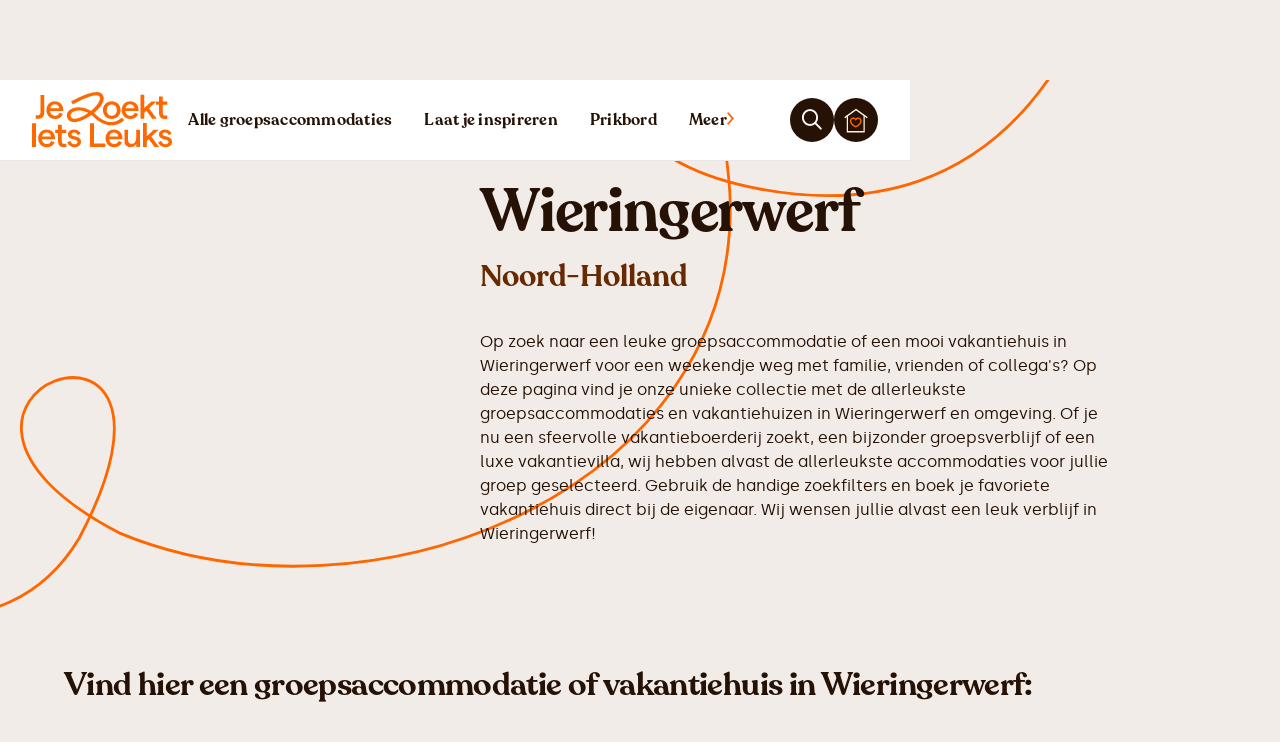

--- FILE ---
content_type: text/html
request_url: https://www.jezoektietsleuks.nl/vakantiehuis/wieringerwerf
body_size: 25573
content:
<!DOCTYPE html><!-- Last Published: Fri Jan 02 2026 15:04:42 GMT+0000 (Coordinated Universal Time) --><html data-wf-domain="www.jezoektietsleuks.nl" data-wf-page="66508f760375acb2bdb08c1e" data-wf-site="66508f760375acb2bdb08b1e" lang="nl" data-wf-collection="66508f760375acb2bdb08b33" data-wf-item-slug="wieringerwerf"><head><meta charset="utf-8"/><title>Vakantiehuis Wieringerwerf | 500+ Groepsaccommodaties en vakantiehuizen voor groepen</title><meta content="Op zoek naar een mooi vakantiehuis in Wieringerwerf? Mooie groepsaccommodaties en vakantiehuizen direct boeken bij de eigenaar! Groepsaccommodatie voor familieweekend, vrienden- of teamuitje." name="description"/><meta content="Vakantiehuis Wieringerwerf | 500+ Groepsaccommodaties en vakantiehuizen voor groepen" property="og:title"/><meta content="Op zoek naar een mooi vakantiehuis in Wieringerwerf? Mooie groepsaccommodaties en vakantiehuizen direct boeken bij de eigenaar! Groepsaccommodatie voor familieweekend, vrienden- of teamuitje." property="og:description"/><meta content="https://cdn.prod.website-files.com/66508f760375acb2bdb08b2c/673dea4e26e0b9695ae68ac8_67338bbbdd761c2bdc5e3699_JeZoektIetsLeuks%2520-%2520Home.avif" property="og:image"/><meta content="Vakantiehuis Wieringerwerf | 500+ Groepsaccommodaties en vakantiehuizen voor groepen" property="twitter:title"/><meta content="Op zoek naar een mooi vakantiehuis in Wieringerwerf? Mooie groepsaccommodaties en vakantiehuizen direct boeken bij de eigenaar! Groepsaccommodatie voor familieweekend, vrienden- of teamuitje." property="twitter:description"/><meta content="https://cdn.prod.website-files.com/66508f760375acb2bdb08b2c/673dea4e26e0b9695ae68ac8_67338bbbdd761c2bdc5e3699_JeZoektIetsLeuks%2520-%2520Home.avif" property="twitter:image"/><meta property="og:type" content="website"/><meta content="summary_large_image" name="twitter:card"/><meta content="width=device-width, initial-scale=1" name="viewport"/><link href="https://cdn.prod.website-files.com/66508f760375acb2bdb08b1e/css/jezoektietsleuks.webflow.shared.8fed2d7df.min.css" rel="stylesheet" type="text/css"/><link href="https://fonts.googleapis.com" rel="preconnect"/><link href="https://fonts.gstatic.com" rel="preconnect" crossorigin="anonymous"/><script src="https://ajax.googleapis.com/ajax/libs/webfont/1.6.26/webfont.js" type="text/javascript"></script><script type="text/javascript">WebFont.load({  google: {    families: ["Manrope:300,regular,500,600","Urbanist:300,regular,500,600,700,italic","Work Sans:300,regular,500,600,700,italic","Plus Jakarta Sans:300,regular,500,600,700,italic"]  }});</script><script type="text/javascript">!function(o,c){var n=c.documentElement,t=" w-mod-";n.className+=t+"js",("ontouchstart"in o||o.DocumentTouch&&c instanceof DocumentTouch)&&(n.className+=t+"touch")}(window,document);</script><link href="https://cdn.prod.website-files.com/66508f760375acb2bdb08b1e/6650901b094c125db5a778a0_Icoon%20-%20Primair.png" rel="shortcut icon" type="image/x-icon"/><link href="https://cdn.prod.website-files.com/66508f760375acb2bdb08b1e/6650901d024cf468b0b2425d_Icoon%20-%20Primair%20(1).png" rel="apple-touch-icon"/><link href="https://www.jezoektietsleuks.nl/vakantiehuis/wieringerwerf" rel="canonical"/><style>
  * {
  -webkit-font-smoothing: antialiased;
  -moz-osx-font-smoothing: grayscale;
}
</style>

<!-- Plausible  -->
<script defer data-domain="jezoektietsleuks.nl" data-api="https://plausible.jezoektietsleuks.nl/a/event" src="https://plausible.jezoektietsleuks.nl/a/script.tagged-events.js"></script>
<script>window.plausible = window.plausible || function() { (window.plausible.q = window.plausible.q || []).push(arguments) }</script>

<!-- Wized V2 -->
<script async src="https://embed.wized.com/io5mwVUtM0074AvLBrPU.js"></script>
<script async type="module" data-wized-id="io5mwVUtM0074AvLBrPU" src="https://embed.wized.com/v2/index.js"></script>

<!-- Fontawesome -->
<script src="https://kit.fontawesome.com/af62045d6c.js" crossorigin="anonymous"></script>

<!-- Jetboost -->
<script id="jetboost-script" type="text/javascript"> window.JETBOOST_SITE_ID = "clwkpa1tp01g60ryr9vkm22uy"; (function(d) { var s = d.createElement("script"); s.src = "https://cdn.jetboost.io/jetboost.js"; s.async = 1; d.getElementsByTagName("head")[0].appendChild(s); })(document); </script>

<!-- [Attributes by Finsweet] Modal -->
<script async src="https://cdn.jsdelivr.net/npm/@finsweet/attributes-modal@1/modal.js"></script>

<!-- [Attributes by Finsweet] CMS Slider -->
<script async src="https://cdn.jsdelivr.net/npm/@finsweet/attributes-cmsslider@1/cmsslider.js"></script>

<!-- [Attributes by Finsweet] Accessibility
<script defer src="https://cdn.jsdelivr.net/npm/@finsweet/attributes-a11y@1/a11y.js"></script>

<!-- [Attributes by Finsweet] Accordion -->
<script defer src="https://cdn.jsdelivr.net/npm/@finsweet/attributes-accordion@1/accordion.js"></script>

<!-- Cookie Consent -->
<script async src="https://cdn.jsdelivr.net/npm/@finsweet/cookie-consent@1/fs-cc.js" fs-cc-mode="opt-in"></script></head><body><div class="page-wrapper"><div data-animation="over-right" data-collapse="all" data-duration="400" data-easing="ease-in" data-easing2="ease-out" data-doc-height="1" role="banner" class="navbar w-nav"><div class="navbar_container"><a href="/" class="navbar_logo-link w-nav-brand"><div class="navbar_logo-wrapper"><img src="https://cdn.prod.website-files.com/66508f760375acb2bdb08b1e/66545649d2efdd92a951ce5c_Logo.svg" loading="lazy" width="Auto" alt="Leuke groepsaccommodaties" class="navbar_logo-image"/></div></a><link rel="prefetch" href="/"/><nav role="navigation" class="navbar_menu w-nav-menu"><div class="navbar-drawer"><div class="navbar-drawer_wrapper"><div class="navbar-drawer_header"></div><div class="navbar-drawer_container"><a href="/groepsaccommodaties" class="navbar-drawer_button is-mobile w-inline-block"><div id="w-node-d11af14f-7626-e3f0-50df-2eede1295486-63574ba1" class="icon-1x1-xxsmall w-embed"><svg width="10" height="14" viewBox="0 0 10 14" fill="none" xmlns="http://www.w3.org/2000/svg">
<path d="M9.31989 7.01034L8.63317 6.31048L2.41595 0.0206795L0.919892 1.4204L6.44734 7.01034L0.919891 12.6003L2.41595 14L8.63317 7.7102L9.31989 7.01034Z" fill="#CC5200"/>
</svg></div><div id="w-node-da420b31-2f30-877c-e5d9-e698e7400ace-63574ba1" class="heading-xsmall text-color-primary700">Alle groepsaccommodaties</div><div id="w-node-_39d6c99e-3465-75b2-7205-0bcca96b4586-63574ba1" class="text-size-small">Bekijk alle groepsaccommodaties</div></a><link rel="prefetch" href="/groepsaccommodaties"/><a href="/laat-je-inspireren" class="navbar-drawer_button is-mobile w-inline-block"><div id="w-node-d46ba78b-0b16-cd2d-5ce4-9e551787f7d7-63574ba1" class="icon-1x1-xxsmall w-embed"><svg width="10" height="14" viewBox="0 0 10 14" fill="none" xmlns="http://www.w3.org/2000/svg">
<path d="M9.31989 7.01034L8.63317 6.31048L2.41595 0.0206795L0.919892 1.4204L6.44734 7.01034L0.919891 12.6003L2.41595 14L8.63317 7.7102L9.31989 7.01034Z" fill="#CC5200"/>
</svg></div><div id="w-node-d46ba78b-0b16-cd2d-5ce4-9e551787f7d8-63574ba1" class="heading-xsmall text-color-primary700">Laat je inspireren</div><div id="w-node-d46ba78b-0b16-cd2d-5ce4-9e551787f7da-63574ba1" class="text-size-small">Nog niet zeker wat je wil?</div></a><link rel="prefetch" href="/laat-je-inspireren"/><a href="/themas" class="navbar-drawer_button w-inline-block"><div id="w-node-_97678dea-d137-7fef-396e-2e7d496bbae9-63574ba1" class="icon-1x1-xxsmall w-embed"><svg width="10" height="14" viewBox="0 0 10 14" fill="none" xmlns="http://www.w3.org/2000/svg">
<path d="M9.31989 7.01034L8.63317 6.31048L2.41595 0.0206795L0.919892 1.4204L6.44734 7.01034L0.919891 12.6003L2.41595 14L8.63317 7.7102L9.31989 7.01034Z" fill="#CC5200"/>
</svg></div><div id="w-node-_97678dea-d137-7fef-396e-2e7d496bbaea-63574ba1" class="heading-xsmall text-color-primary700">Thema&#x27;s</div><div id="w-node-_97678dea-d137-7fef-396e-2e7d496bbaec-63574ba1" class="text-size-small">Laat je inspireren door onze thema&#x27;s</div></a><link rel="prefetch" href="/themas"/><a href="/blog" class="navbar-drawer_button w-inline-block"><div id="w-node-_80a1d13c-1366-d866-b612-6556ffa25dea-63574ba1" class="icon-1x1-xxsmall w-embed"><svg width="10" height="14" viewBox="0 0 10 14" fill="none" xmlns="http://www.w3.org/2000/svg">
<path d="M9.31989 7.01034L8.63317 6.31048L2.41595 0.0206795L0.919892 1.4204L6.44734 7.01034L0.919891 12.6003L2.41595 14L8.63317 7.7102L9.31989 7.01034Z" fill="#CC5200"/>
</svg></div><div id="w-node-_80a1d13c-1366-d866-b612-6556ffa25deb-63574ba1" class="heading-xsmall text-color-primary700">Blog</div><div id="w-node-_80a1d13c-1366-d866-b612-6556ffa25ded-63574ba1" class="text-size-small">Lees meer over groepsaccommodaties</div></a><link rel="prefetch" href="/blog"/><a href="/over-jezoektietsleuks" class="navbar-drawer_button w-inline-block"><div id="w-node-_1bb2ab62-1aa7-4f6b-1d4a-66ddd6c24d8b-63574ba1" class="icon-1x1-xxsmall w-embed"><svg width="10" height="14" viewBox="0 0 10 14" fill="none" xmlns="http://www.w3.org/2000/svg">
<path d="M9.31989 7.01034L8.63317 6.31048L2.41595 0.0206795L0.919892 1.4204L6.44734 7.01034L0.919891 12.6003L2.41595 14L8.63317 7.7102L9.31989 7.01034Z" fill="#CC5200"/>
</svg></div><div id="w-node-_1bb2ab62-1aa7-4f6b-1d4a-66ddd6c24d8c-63574ba1" class="heading-xsmall text-color-primary700">Over ons</div><div id="w-node-_1bb2ab62-1aa7-4f6b-1d4a-66ddd6c24d8e-63574ba1" class="text-size-small">Lees meer over het verhaal achter JeZoektIetsLeuks</div></a><link rel="prefetch" href="/over-jezoektietsleuks"/><a href="/aanmelden" class="navbar-drawer_button w-inline-block"><div id="w-node-d004dbe7-9426-4c79-9b67-ea2513ec4ce3-63574ba1" class="icon-1x1-xxsmall w-embed"><svg width="10" height="14" viewBox="0 0 10 14" fill="none" xmlns="http://www.w3.org/2000/svg">
<path d="M9.31989 7.01034L8.63317 6.31048L2.41595 0.0206795L0.919892 1.4204L6.44734 7.01034L0.919891 12.6003L2.41595 14L8.63317 7.7102L9.31989 7.01034Z" fill="#CC5200"/>
</svg></div><div id="w-node-d004dbe7-9426-4c79-9b67-ea2513ec4ce4-63574ba1" class="heading-xsmall text-color-primary700">Aanmelden</div><div id="w-node-d004dbe7-9426-4c79-9b67-ea2513ec4ce6-63574ba1" class="text-size-small">Jouw groepsaccommodatie op JeZoektIetsLeuks</div></a><link rel="prefetch" href="/aanmelden"/><a href="/contact" class="navbar-drawer_button w-inline-block"><div id="w-node-_488422f7-d348-c130-f913-5ef552560997-63574ba1" class="icon-1x1-xxsmall w-embed"><svg width="10" height="14" viewBox="0 0 10 14" fill="none" xmlns="http://www.w3.org/2000/svg">
<path d="M9.31989 7.01034L8.63317 6.31048L2.41595 0.0206795L0.919892 1.4204L6.44734 7.01034L0.919891 12.6003L2.41595 14L8.63317 7.7102L9.31989 7.01034Z" fill="#CC5200"/>
</svg></div><div id="w-node-_488422f7-d348-c130-f913-5ef552560998-63574ba1" class="heading-xsmall text-color-primary700">Contact</div><div id="w-node-_488422f7-d348-c130-f913-5ef55256099a-63574ba1" class="text-size-small">Neem contact met ons op</div></a><link rel="prefetch" href="/contact"/><a href="https://app.voorlocaties.nl/" class="navbar-drawer_button w-inline-block"><div id="w-node-_4ff01aba-63f1-dbba-e8a5-de06308a04c0-63574ba1" class="icon-1x1-xxsmall w-embed"><svg width="10" height="14" viewBox="0 0 10 14" fill="none" xmlns="http://www.w3.org/2000/svg">
<path d="M9.31989 7.01034L8.63317 6.31048L2.41595 0.0206795L0.919892 1.4204L6.44734 7.01034L0.919891 12.6003L2.41595 14L8.63317 7.7102L9.31989 7.01034Z" fill="#CC5200"/>
</svg></div><div id="w-node-_95886832-b6a9-4e0c-465e-da68f3b947c4-63574ba1" class="div-block-7"><div class="heading-xsmall text-color-primary700">Inloggen voor locaties</div></div><div id="w-node-_4ff01aba-63f1-dbba-e8a5-de06308a04c3-63574ba1" class="text-size-small">Ga naar jouw persoonlijke dashboard</div></a><div class="navbar-drawer_cta-wrapper"><div id="w-node-_5fc8e68a-2487-6808-c68a-ab145d64024f-5d64024f" class="bulletin-cta"><div class="heading-xsmall">Snel een locatie vinden?</div><div class="padding-xxsmall"></div><div class="text-size-small">Plaats je vraag gratis op het prikbord en ontvang reacties van beschikbare accommodaties direct in jouw mailbox.</div><div class="padding-xsmall"></div><a href="/prikbord/schrijf" class="button is-button-small w-button">Plaats prikbord-bericht</a></div></div></div></div></div></nav><div class="navbar_links"><a href="/groepsaccommodaties" class="navbar_link hide-tablet w-inline-block"><div>Alle groepsaccommodaties</div></a><link rel="prefetch" href="/groepsaccommodaties"/><a href="/laat-je-inspireren" class="navbar_link hide-tablet w-inline-block"><div>Laat je inspireren</div></a><link rel="prefetch" href="/laat-je-inspireren"/><a href="/prikbord" class="navbar_link hide-tablet w-inline-block"><div>Prikbord</div></a><link rel="prefetch" href="/prikbord"/><div fs-modal-element="open-3" class="navbar_menu-button w-nav-button"><a href="#" class="navbar_link is_more w-inline-block"><div>Meer</div><div class="w-embed"><svg xmlns="http://www.w3.org/2000/svg" width="7" height="13" viewBox="0 0 7 13" fill="none">
  <path d="M7 6.5L6.42774 5.84917L1.24672 -9.38397e-07L1.35752e-07 1.30166L4.6062 6.5L1.5105e-08 11.6983L1.24672 13L6.42774 7.15083L7 6.5Z" fill="#FF6800"></path>
</svg></div></a><div class="menu-icon_component show-tablet"><div class="menu-icon_line-top"></div><div class="menu-icon_line-middle"><div class="menu-icon_line-middle-inner"></div></div><div class="menu-icon_line-bottom"></div></div></div><div class="button-row no-wrap"><a modal-trigger="search" data-w-id="d456b49c-6696-e3f9-9fbc-7a0663574c17" href="#" class="button-brown icon-only w-inline-block"><div class="icon-1x1-xxsmall w-embed"><i class="fa-regular fa-magnifying-glass" style="color: currentColor;"></i></div></a><div class="navbar_favorites-button-wrapper"><div class="counter jetboost-user-total-favorites-7py3 jetboost-favorites-show-7py3">44</div><a href="/mijn-favorieten" class="button-brown icon-only w-inline-block"><div class="icon-1x1-xsmall w-embed"><svg xmlns="http://www.w3.org/2000/svg" width="34" height="35" viewBox="0 0 34 35" fill="none">
  <path d="M16.6798 16.1188C15.9789 14.9703 14.7172 14.1597 13.2452 14.1597C11.0722 14.1597 9.31982 16.1188 9.31982 18.2806C9.31982 20.4423 11.7031 24.6983 16.6798 26.3197C21.6566 24.6308 24.0398 20.3748 24.0398 18.2806C24.0398 16.1863 22.2874 14.1597 20.1145 14.1597C18.6425 14.1597 17.3808 14.9703 16.6798 16.1188Z" stroke="#FF6800" stroke-width="2" stroke-miterlimit="250"/>
  <path d="M28.5198 10.3198V33.3598H4.83984V10.3198" stroke="#FFF0E5" stroke-width="2" stroke-miterlimit="250"/>
  <path d="M1 13.52L17 2L33 13.52" stroke="#FFF0E5" stroke-width="2" stroke-miterlimit="250"/>
</svg></div></a></div></div></div></div></div><div class="global-styles w-embed"><style>

/* Snippet gets rid of top margin on first element in any rich text*/
.w-richtext>:first-child {
	margin-top: 0;
}

/* Snippet gets rid of bottom margin on last element in any rich text*/
.w-richtext>:last-child, .w-richtext ol li:last-child, .w-richtext ul li:last-child {
    margin-bottom: 0;
}

/* Snippet makes all link elements listed below to inherit color from their parent */
a, 
.w-tab-link,
.w-nav-link,
.w-dropdown-btn,
.w-dropdown-toggle,
.w-dropdown-link
{
color: inherit;
}

/* Snippet prevents all click and hover interaction with an element */
.clickable-off {
  pointer-events: none;
}

/* Snippet enables all click and hover interaction with an element */
.clickable-on{
  pointer-events: auto;
}

/* Snippet enables you to add class of div-square which creates and maintains a 1:1 dimension of a div.*/
.div-square::after {
  content: "";
  display: block;
  padding-bottom: 100%;
}

/*Hide focus outline for main content element*/
    main:focus-visible {
    outline: -webkit-focus-ring-color auto 0px;
}

/* Make sure containers never lose their center alignment*/
.container-medium, .container-small, .container-large {
  margin-right: auto !important;
  margin-left: auto !important;
}

/*Reset selects, buttons, and links styles*/
.w-input, .w-select, a {
color: inherit;
text-decoration: inherit;
font-size: inherit;
}

/*Apply "..." after 4 lines of text */
.text-style-4lines {
    display: -webkit-box;
    overflow: hidden;
    -webkit-line-clamp: 4;
    -webkit-box-orient: vertical;
}

/*Apply "..." after 3 lines of text */
.text-style-3lines {
    display: -webkit-box;
    overflow: hidden;
    -webkit-line-clamp: 3;
    -webkit-box-orient: vertical;
}

/* Apply "..." after 2 lines of text */
.text-style-2lines {
    display: -webkit-box;
    overflow: hidden;
    -webkit-line-clamp: 2;
    -webkit-box-orient: vertical;
}
/* Apply "..." at 100% width */
.truncate-width { 
		width: 100%; 
    white-space: nowrap; 
    overflow: hidden; 
    text-overflow: ellipsis; 
}
/* Removes native scrollbar */
.no-scrollbar {
    -ms-overflow-style: none;  // IE 10+
    overflow: -moz-scrollbars-none;  // Firefox
}

.no-scrollbar::-webkit-scrollbar {
    display: none; // Safari and Chrome
}

    :root {
        --main-light-color: var(--gray200);
        --main-dark-color: var(--gray900);
        --main-active-color: var(--primary600);
        --primary-light-color: var(--primary50);
    }
    
    .datepicker-inline {
    		min-width: 400px;
        min-height: 100px;    
    }

    .datepicker-dropdown {
		    border: 1px solid var(--gray300);
    		border-radius: 0.5rem;
    		padding: 1.5rem;
    		box-shadow: 0 0 10px 1px rgba(0, 0, 0, .1);
    }

    .datepicker-panel>ul[data-view="week"]>li,
    .datepicker-panel>ul[data-view="week"]>li:hover {
        background-color: var(--main-light-color);
        color: var(--main-dark-color);
        font-weight: bold;
        text-transform: uppercase;
        margin: 0;
        height: initial;
        padding-top: 2px;
        border-radius: 0px;
        border-style: none;
    }
    
    .datepicker-panel>ul[data-view="week"] {
        border-radius: 10rem;
        margin-top: 0.5rem;
        margin-bottom: 0.5rem;
        overflow: hidden;
        width: fit-content;
    }

    .datepicker-top-left::before,
    .datepicker-top-left::after {
        display: none;
    }

    .datepicker-panel>ul>li.highlighted,
    .datepicker-panel>ul>li.highlighted:hover {
        color: var(--main-active-color);
        background: #fff;
        font-style: normal;
        font-weight: 500;
        border-color: #fff;
    }
    
    .datepicker-panel>ul>li.picked,
    .datepicker-panel>ul>li.picked:hover {
        color: var(--main-active-color);
        background: var(--primary-light-color);
        font-style: normal;
        font-weight: 500;
        border-color: var(--primary-active-color);
    }
    
    
    .datepicker-panel > ul > li.disabled, 
    .datepicker-panel > ul > li.disabled:hover {
    		background-color: var(--gray100);
    		color: var(--gray400);
    		cursor: default;
    		border-radius: 0;
        border-style: none;
		}
    
    .datepicker-panel > ul > li.disabled.highlighted, 
    .datepicker-panel > ul > li.disabled:hover.highlighted {
    		background-color: var(--gray100);
		}

    li[data-view="month current"],
    li[data-view="year current"] {
        text-align: left;
        color: var(--main-dark-color);
        font-style: normal;
        font-weight: 500;
        font-size: 14px;
        /* line-height: 24px; */
        padding-left: 15px;
        border-radius: 0.5rem;
    }
    
    .datepicker-panel > ul > li {
  			background-color: var(--white);
        color: var(--main-dark-color);
  			cursor: pointer;
  			float: left;
  			height: 48px;
  			list-style: none;
  			margin: 0;
  			padding: 0;
  			text-align: center;
  			width: 48px;
  			border-radius: 0.5rem;
        border-style: solid;
        border-width: 1px;
        border-color: var(--white);
}

    .datepicker-panel>ul>li:hover {
        background: var(--main-light-color);
        border-style: solid;
        border-width: 1px;
        border-color: var(--main-light-color);
    }
    
    .datepicker-panel > ul[data-view="years"] > li,
		.datepicker-panel > ul[data-view="months"] > li {
 				height: 3rem;
  			line-height: 1.5rem;
  			width: 4rem;
		}
    
    .datepicker-panel > ul > li[data-view="years current"], 
    .datepicker-panel > ul > li[data-view="year current"], 
    .datepicker-panel > ul > li[data-view="month current"] {
    		width: 48%;
  		  margin-left: 2.5rem;
   			margin-right: 2.5rem;
  		  margin-bottom: 1rem !important;
		}
    
    .datepicker-panel > ul > li[data-view="years prev"], 
    .datepicker-panel > ul > li[data-view="year prev"], 
    .datepicker-panel > ul > li[data-view="month prev"], 
    .datepicker-panel > ul > li[data-view="years next"], 
    .datepicker-panel > ul > li[data-view="year next"], 
    .datepicker-panel > ul > li[data-view="month next"], 
    .datepicker-panel > ul > li[data-view="next"] {
    		font-size: 1.25rem;
        line-height: 1.5rem;
        border-radius: 0.5rem;
		}

     .datepicker-dropdown {
        width: 21rem;
        padding: 1rem;
    }

    .datepicker-panel > ul > li {
        width: 3rem;
        height: 3rem;
        padding-top: 10px;
    }
    
    .w-input[readonly] {
    		background-color: #fff;
		}
    
    .tippy-box[data-theme~='map-label'] {
    		border: 1px solid var(--primary600);
    		background-color: var(--sky);
    		color: var(--primary700);
    		text-align: center;
    		border-radius: 5rem;
    		font-weight: 500;
    		font-family: Silka, sans-serif;
    		box-shadow: 0 1px 2px rgba(16, 24, 40, .05);
		}
    
		.w-slider-dot {
				background-color: var(--primary800);
				width: 0.375rem;
				height: 0.375rem;
		}

		.w-slider-dot.w-active {
				background-color: var(--primary500);
				width: 0.375rem;
				height: 0.375rem;
    		transform: scale(1.5);
		}
    
    [wized-cloak] {
    		display: none;
    }
    
    [wized-loader] {
    		display: flex;
    }
    
    .skeleton {
    		background-size: 200% 100%
    }
    
    @keyframes skeleton {
  			0% { background-position: -100% 0; }
  			100% { background-position: 100% 0; }
		}
    
    .splide:not( .is-overflow ) .splide__pagination {
 				display: flex;
}

.no-scrollbar {
    -ms-overflow-style: none;  // IE 10+
    overflow: -moz-scrollbars-none;  // Firefox
}

.no-scrollbar::-webkit-scrollbar {
    display: none; // Safari and Chrome
}
    
</style></div><main class="main-wrapper"><header class="section_landing-hero"><div class="page-padding"><div class="container-large"><div class="padding-vertical padding-small"><div class="w-layout-grid listings-hero_wrapper"><div class="listings-hero_image-wrapper"><div class="clipped-image_wrapper"><img width="1080" loading="lazy" clip-path="url(#clip-path)" src="https://cdn.prod.website-files.com/66508f760375acb2bdb08b2c/673dea4e26e0b9695ae68ac8_67338bbbdd761c2bdc5e3699_JeZoektIetsLeuks%2520-%2520Home.avif" alt="" class="clipped-image"/><div class="w-embed"><style>
.clipped-image {
    -webkit-clip-path: url(#clip-path);
    clip-path: url(#clip-path);
}
</style></div><svg xmlns="http://www.w3.org/2000/svg" viewBox="0 0 900 820" width="0" height="0" class="clipped-image_svg"><clipPath id="clip-path" transform="scale(0.00111111,0.00121951)" clipPathUnits="objectBoundingBox" class="clip-path"><path d="M700.53.84c-11.01.92-19.36,2.35-30.88,5.21-8.66,2.25-515.66,167.32-529.62,172.53-11.82,4.39-26.19,11.74-37.2,18.99-43.41,28.69-72.46,74.22-81.12,127.41-1.73,10.52-1.73,43.49,0,54.11,6.22,38.49,22.42,72.18,48.3,100.15l5.6,6.13-7.13,5.51c-3.87,3.06-11.11,9.8-16.1,14.9-61.04,63.09-69.71,159.87-20.89,232.66,28.13,41.96,70.83,69.73,121.78,79.32,9.48,1.84,15.59,2.25,31.59,2.25,20.69,0,30.47-1.12,46.88-5.61,19.36-5.21,378.69-123.22,388.37-127.51,52.08-22.97,89.68-67.28,104.35-122.61,4.28-16.44,5.81-28.69,5.81-46.86,0-43.18-13.96-83.2-40.87-116.59-3.87-4.9-6.83-9.09-6.42-9.39.41-.2,21.91-7.35,47.9-15.82s51.87-17.36,57.58-19.81c56.46-23.99,98.24-76.97,108.74-138.33,6.62-38.18,1.43-76.06-15.29-111.17-15.39-32.46-39.34-59.31-69.5-78.1-24.97-15.52-53.5-24.81-84.28-27.36-12.94-1.12-13.45-1.12-27.62,0Z" class="path"></path></clipPath></svg></div></div><div id="w-node-_9d7dddd5-47a7-ae65-fd73-0868b4b77056-b4b7704a" class="listings-hero_content"><h1 class="heading-xlarge">Vakantiehuis Wieringerwerf</h1><div class="padding-tiny"></div><h2 class="heading-small text-color-primary800">Noord-Holland</h2><div class="padding-xsmall"></div><div></div><div class="w-richtext"><p id="">Op zoek naar een leuke groepsaccommodatie of een mooi vakantiehuis in Wieringerwerf voor een weekendje weg met familie, vrienden of collega's? Op deze pagina vind je onze unieke collectie met de allerleukste groepsaccommodaties en vakantiehuizen in Wieringerwerf en omgeving. Of je nu een sfeervolle vakantieboerderij zoekt, een bijzonder groepsverblijf of een luxe vakantievilla, wij hebben alvast de allerleukste accommodaties voor jullie groep geselecteerd. Gebruik de handige zoekfilters en boek je favoriete vakantiehuis direct bij de eigenaar. Wij wensen jullie alvast een leuk verblijf in Wieringerwerf!</p></div><div class="padding-small"></div><div class="button-row"></div></div></div></div></div></div></header><section class="section_landing-listings"><div class="page-padding"><div class="container-large"><div class="padding-bottom padding-medium"><div class="landing-listings_content-wrapper"><header class="section_landing-body"><div class="page-padding"><div class="container-large"><div class="padding-vertical padding-large"><div class="text-rich-text w-richtext"><h2 id="">Vind hier een groepsaccommodatie of vakantiehuis in Wieringerwerf:</h2><p>Snel weten welke groepsaccommodatie in Wieringerwerf nog beschikbaar is?&nbsp;Plaats je vraag gratis op ons <a href="/prikbord">prikbord</a> en ontvang direct reacties van de leukste accommodaties in je mailbox.</p></div></div></div></div></header><div class="landing-listings_header"><div class="listings_list-header"><div id="w-node-d4632399-8e80-7f1a-615b-006619ad4af8-bdb08c1e" class="listings-header_filter-wrapper"><div class="listings-filters-wrapper"><div fs-modal-element="open" class="button-secondary"><div class="icon-1x1-tiny w-embed"><i class="fa-solid fa-sliders" style="color: currentColor;"></i></div><div>Filteren</div></div><div fs-modal-animation="slide-up" fs-modal-element="modal" class="listing-filters_wrapper"><div id="filters-bg" fs-modal-element="close" class="listing-filters_background"></div><div class="listing-filters"><div class="listing-filters_header"><div class="listing-filters_header-left"><div>Filter groepsaccommodaties</div></div><div class="listing-filters_header-right"><div fs-modal-element="close" class="button-tertiary icon-only"><div class="icon-1x1-xxsmall w-embed"><i class="fa-regular fa-xmark" style="color: currentColor;"></i></div></div></div></div><div class="listing-filters_content-wrapper"><div fs-accordion-single="true" fs-accordion-element="group" class="listing-filters_content"><div fs-accordion-element="accordion" class="listing-filters_section"><div id="accordion-1-header-2" tabindex="0" role="button" aria-controls="accordion-1-content-2" aria-expanded="false" fs-accordion-element="trigger" class="listing-filters_section-header"><div class="listing-filters_section-icon-label">Grootte</div><div fs-accordion-element="arrow" class="listing-filters_section-icon-wrapper"><div class="listing-filters_section-icon w-icon-dropdown-toggle"></div></div></div><div id="accordion-1-content-1" aria-labelledby="accordion-header-2" fs-accordion-element="content" class="listing-filters_section-content"><div class="listing-filters_subsection"><div class="listing-filters_small-collection-list-wrapper jetboost-filter-7wb7 w-dyn-list"><div role="list" class="listing-filters_small-collection-list has-more-columns w-dyn-items"><div role="listitem" class="listing-filters_small-collection-item w-dyn-item"><a href="#" class="listing-filters_small-item w-inline-block"><div class="listing-filters_small-text">8 personen</div></a><div class="w-embed"><input type="hidden" class="jetboost-list-item" value="vakantiehuis-8-personen" /></div></div><div role="listitem" class="listing-filters_small-collection-item w-dyn-item"><a href="#" class="listing-filters_small-item w-inline-block"><div class="listing-filters_small-text">10 personen</div></a><div class="w-embed"><input type="hidden" class="jetboost-list-item" value="vakantiehuis-10-personen" /></div></div><div role="listitem" class="listing-filters_small-collection-item w-dyn-item"><a href="#" class="listing-filters_small-item w-inline-block"><div class="listing-filters_small-text">12 personen</div></a><div class="w-embed"><input type="hidden" class="jetboost-list-item" value="vakantiehuis-12-personen" /></div></div><div role="listitem" class="listing-filters_small-collection-item w-dyn-item"><a href="#" class="listing-filters_small-item w-inline-block"><div class="listing-filters_small-text">14 personen</div></a><div class="w-embed"><input type="hidden" class="jetboost-list-item" value="groepsaccommodatie-14-personen" /></div></div><div role="listitem" class="listing-filters_small-collection-item w-dyn-item"><a href="#" class="listing-filters_small-item w-inline-block"><div class="listing-filters_small-text">16 personen</div></a><div class="w-embed"><input type="hidden" class="jetboost-list-item" value="groepsaccommodatie-16-personen" /></div></div><div role="listitem" class="listing-filters_small-collection-item w-dyn-item"><a href="#" class="listing-filters_small-item w-inline-block"><div class="listing-filters_small-text">18 personen</div></a><div class="w-embed"><input type="hidden" class="jetboost-list-item" value="groepsaccommodatie-18-personen" /></div></div><div role="listitem" class="listing-filters_small-collection-item w-dyn-item"><a href="#" class="listing-filters_small-item w-inline-block"><div class="listing-filters_small-text">20 personen</div></a><div class="w-embed"><input type="hidden" class="jetboost-list-item" value="groepsaccommodatie-20-personen" /></div></div><div role="listitem" class="listing-filters_small-collection-item w-dyn-item"><a href="#" class="listing-filters_small-item w-inline-block"><div class="listing-filters_small-text">22 personen</div></a><div class="w-embed"><input type="hidden" class="jetboost-list-item" value="groepsaccommodatie-22-personen" /></div></div><div role="listitem" class="listing-filters_small-collection-item w-dyn-item"><a href="#" class="listing-filters_small-item w-inline-block"><div class="listing-filters_small-text">24 personen</div></a><div class="w-embed"><input type="hidden" class="jetboost-list-item" value="groepsaccommodatie-24-personen" /></div></div><div role="listitem" class="listing-filters_small-collection-item w-dyn-item"><a href="#" class="listing-filters_small-item w-inline-block"><div class="listing-filters_small-text">25 personen</div></a><div class="w-embed"><input type="hidden" class="jetboost-list-item" value="groepsaccommodatie-25-personen" /></div></div><div role="listitem" class="listing-filters_small-collection-item w-dyn-item"><a href="#" class="listing-filters_small-item w-inline-block"><div class="listing-filters_small-text">30 personen</div></a><div class="w-embed"><input type="hidden" class="jetboost-list-item" value="groepsaccommodatie-30-personen" /></div></div><div role="listitem" class="listing-filters_small-collection-item w-dyn-item"><a href="#" class="listing-filters_small-item w-inline-block"><div class="listing-filters_small-text">40 personen</div></a><div class="w-embed"><input type="hidden" class="jetboost-list-item" value="groepsaccommodatie-40-personen" /></div></div><div role="listitem" class="listing-filters_small-collection-item w-dyn-item"><a href="#" class="listing-filters_small-item w-inline-block"><div class="listing-filters_small-text">50 personen</div></a><div class="w-embed"><input type="hidden" class="jetboost-list-item" value="groepsaccommodatie-50-personen" /></div></div></div></div></div></div></div><div fs-accordion-element="accordion" class="listing-filters_section"><div id="accordion-1-header-3" tabindex="0" role="button" aria-controls="accordion-1-content-3" aria-expanded="false" fs-accordion-element="trigger" class="listing-filters_section-header"><div class="listing-filters_section-icon-label">Thema&#x27;s</div><div fs-accordion-element="arrow" class="listing-filters_section-icon-wrapper"><div class="listing-filters_section-icon w-icon-dropdown-toggle"></div></div></div><div id="accordion-1-content-1" aria-labelledby="accordion-header-3" fs-accordion-element="content" class="listing-filters_section-content"><div class="listing-filters_subsection"><div class="listing-filters_small-collection-list-wrapper jetboost-filter-7p9r w-dyn-list"><div role="list" class="listing-filters_small-collection-list w-dyn-items"><div id="w-node-ed0f337c-eeb3-6c7c-e6e3-4093a6fe55a8-a6fe551c" role="listitem" class="listing-filters_small-collection-item w-dyn-item"><a href="#" class="listing-filters_small-item w-inline-block"><div class="listing-filters_small-text">Romantisch weekendje weg </div></a><div class="w-embed"><input type="hidden" class="jetboost-list-item" value="romantisch-weekendje-weg" /></div></div><div id="w-node-ed0f337c-eeb3-6c7c-e6e3-4093a6fe55a8-a6fe551c" role="listitem" class="listing-filters_small-collection-item w-dyn-item"><a href="#" class="listing-filters_small-item w-inline-block"><div class="listing-filters_small-text">Grote groepsaccommodaties</div></a><div class="w-embed"><input type="hidden" class="jetboost-list-item" value="grote-groepsaccommodaties" /></div></div><div id="w-node-ed0f337c-eeb3-6c7c-e6e3-4093a6fe55a8-a6fe551c" role="listitem" class="listing-filters_small-collection-item w-dyn-item"><a href="#" class="listing-filters_small-item w-inline-block"><div class="listing-filters_small-text">Bed and Breakfast</div></a><div class="w-embed"><input type="hidden" class="jetboost-list-item" value="bed-and-breakfast" /></div></div><div id="w-node-ed0f337c-eeb3-6c7c-e6e3-4093a6fe55a8-a6fe551c" role="listitem" class="listing-filters_small-collection-item w-dyn-item"><a href="#" class="listing-filters_small-item w-inline-block"><div class="listing-filters_small-text">Boerderijen</div></a><div class="w-embed"><input type="hidden" class="jetboost-list-item" value="boerderij-groepsaccommodatie" /></div></div><div id="w-node-ed0f337c-eeb3-6c7c-e6e3-4093a6fe55a8-a6fe551c" role="listitem" class="listing-filters_small-collection-item w-dyn-item"><a href="#" class="listing-filters_small-item w-inline-block"><div class="listing-filters_small-text">Hotels</div></a><div class="w-embed"><input type="hidden" class="jetboost-list-item" value="hotels" /></div></div><div id="w-node-ed0f337c-eeb3-6c7c-e6e3-4093a6fe55a8-a6fe551c" role="listitem" class="listing-filters_small-collection-item w-dyn-item"><a href="#" class="listing-filters_small-item w-inline-block"><div class="listing-filters_small-text">Trouwlocaties</div></a><div class="w-embed"><input type="hidden" class="jetboost-list-item" value="trouwlocaties" /></div></div><div id="w-node-ed0f337c-eeb3-6c7c-e6e3-4093a6fe55a8-a6fe551c" role="listitem" class="listing-filters_small-collection-item w-dyn-item"><a href="#" class="listing-filters_small-item w-inline-block"><div class="listing-filters_small-text">Vakantieparken</div></a><div class="w-embed"><input type="hidden" class="jetboost-list-item" value="vakantieparken" /></div></div><div id="w-node-ed0f337c-eeb3-6c7c-e6e3-4093a6fe55a8-a6fe551c" role="listitem" class="listing-filters_small-collection-item w-dyn-item"><a href="#" class="listing-filters_small-item w-inline-block"><div class="listing-filters_small-text">Kastelen en Landgoederen</div></a><div class="w-embed"><input type="hidden" class="jetboost-list-item" value="kastelen-en-landgoederen" /></div></div><div id="w-node-ed0f337c-eeb3-6c7c-e6e3-4093a6fe55a8-a6fe551c" role="listitem" class="listing-filters_small-collection-item w-dyn-item"><a href="#" class="listing-filters_small-item w-inline-block"><div class="listing-filters_small-text">Groepsaccommodatie met zwembad</div></a><div class="w-embed"><input type="hidden" class="jetboost-list-item" value="groepsaccommodatie-met-zwembad" /></div></div><div id="w-node-ed0f337c-eeb3-6c7c-e6e3-4093a6fe55a8-a6fe551c" role="listitem" class="listing-filters_small-collection-item w-dyn-item"><a href="#" class="listing-filters_small-item w-inline-block"><div class="listing-filters_small-text">Groepsaccommodatie met bar</div></a><div class="w-embed"><input type="hidden" class="jetboost-list-item" value="groepsaccommodatie-met-bar" /></div></div><div id="w-node-ed0f337c-eeb3-6c7c-e6e3-4093a6fe55a8-a6fe551c" role="listitem" class="listing-filters_small-collection-item w-dyn-item"><a href="#" class="listing-filters_small-item w-inline-block"><div class="listing-filters_small-text">Huisdieren welkom</div></a><div class="w-embed"><input type="hidden" class="jetboost-list-item" value="huisdieren-welkom" /></div></div><div id="w-node-ed0f337c-eeb3-6c7c-e6e3-4093a6fe55a8-a6fe551c" role="listitem" class="listing-filters_small-collection-item w-dyn-item"><a href="#" class="listing-filters_small-item w-inline-block"><div class="listing-filters_small-text">Groepsaccommodaties aan zee</div></a><div class="w-embed"><input type="hidden" class="jetboost-list-item" value="groepsaccommodaties-aan-zee" /></div></div><div id="w-node-ed0f337c-eeb3-6c7c-e6e3-4093a6fe55a8-a6fe551c" role="listitem" class="listing-filters_small-collection-item w-dyn-item"><a href="#" class="listing-filters_small-item w-inline-block"><div class="listing-filters_small-text">Groepsaccommodaties aan het water</div></a><div class="w-embed"><input type="hidden" class="jetboost-list-item" value="groepsaccommodaties-aan-het-water" /></div></div><div id="w-node-ed0f337c-eeb3-6c7c-e6e3-4093a6fe55a8-a6fe551c" role="listitem" class="listing-filters_small-collection-item w-dyn-item"><a href="#" class="listing-filters_small-item w-inline-block"><div class="listing-filters_small-text">Groepsaccommodaties met sauna</div></a><div class="w-embed"><input type="hidden" class="jetboost-list-item" value="groepsaccommodaties-met-sauna" /></div></div><div id="w-node-ed0f337c-eeb3-6c7c-e6e3-4093a6fe55a8-a6fe551c" role="listitem" class="listing-filters_small-collection-item w-dyn-item"><a href="#" class="listing-filters_small-item w-inline-block"><div class="listing-filters_small-text">Luxe groepsaccommodaties</div></a><div class="w-embed"><input type="hidden" class="jetboost-list-item" value="luxe-groepsaccommodaties" /></div></div><div id="w-node-ed0f337c-eeb3-6c7c-e6e3-4093a6fe55a8-a6fe551c" role="listitem" class="listing-filters_small-collection-item w-dyn-item"><a href="#" class="listing-filters_small-item w-inline-block"><div class="listing-filters_small-text">Bijzondere groepsaccommodaties</div></a><div class="w-embed"><input type="hidden" class="jetboost-list-item" value="bijzondere-groepsaccommodaties" /></div></div><div id="w-node-ed0f337c-eeb3-6c7c-e6e3-4093a6fe55a8-a6fe551c" role="listitem" class="listing-filters_small-collection-item w-dyn-item"><a href="#" class="listing-filters_small-item w-inline-block"><div class="listing-filters_small-text">Goedkope groepsaccommodaties</div></a><div class="w-embed"><input type="hidden" class="jetboost-list-item" value="goedkope-groepsaccommodaties" /></div></div><div id="w-node-ed0f337c-eeb3-6c7c-e6e3-4093a6fe55a8-a6fe551c" role="listitem" class="listing-filters_small-collection-item w-dyn-item"><a href="#" class="listing-filters_small-item w-inline-block"><div class="listing-filters_small-text">Kleine groepsaccommodaties</div></a><div class="w-embed"><input type="hidden" class="jetboost-list-item" value="kleine-groepsaccommodaties" /></div></div><div id="w-node-ed0f337c-eeb3-6c7c-e6e3-4093a6fe55a8-a6fe551c" role="listitem" class="listing-filters_small-collection-item w-dyn-item"><a href="#" class="listing-filters_small-item w-inline-block"><div class="listing-filters_small-text">Kindvriendelijke groepsaccommodaties</div></a><div class="w-embed"><input type="hidden" class="jetboost-list-item" value="kindvriendelijke-groepsaccommodaties" /></div></div><div id="w-node-ed0f337c-eeb3-6c7c-e6e3-4093a6fe55a8-a6fe551c" role="listitem" class="listing-filters_small-collection-item w-dyn-item"><a href="#" class="listing-filters_small-item w-inline-block"><div class="listing-filters_small-text">Aangepaste vakantiehuizen</div></a><div class="w-embed"><input type="hidden" class="jetboost-list-item" value="aangepast-vakantiehuis-mindervaliden" /></div></div><div id="w-node-ed0f337c-eeb3-6c7c-e6e3-4093a6fe55a8-a6fe551c" role="listitem" class="listing-filters_small-collection-item w-dyn-item"><a href="#" class="listing-filters_small-item w-inline-block"><div class="listing-filters_small-text">Groepsaccommodatie</div></a><div class="w-embed"><input type="hidden" class="jetboost-list-item" value="groepsaccommodatie" /></div></div></div></div></div></div></div><div fs-accordion-element="accordion" class="listing-filters_section"><div id="accordion-1-header-5" tabindex="0" role="button" aria-controls="accordion-1-content-5" aria-expanded="false" fs-accordion-element="trigger" class="listing-filters_section-header"><div class="listing-filters_section-icon-label">Voorzieningen</div><div fs-accordion-element="arrow" class="listing-filters_section-icon-wrapper"><div class="listing-filters_section-icon w-icon-dropdown-toggle"></div></div></div><div id="accordion-1-content-1" aria-labelledby="accordion-header-5" fs-accordion-element="content" class="listing-filters_section-content"><div class="listing-filters_subsection"><div class="listing-filters_subsection-header"><div>Binnen</div></div><div class="listing-filters_subsection-content"><div class="listing-filters_small-collection-list-wrapper jetboost-filter-413w w-dyn-list"><div role="list" class="listing-filters_small-collection-list w-dyn-items"><div id="w-node-_63a6e62c-72d9-1af9-fce5-6217f8acb450-a6fe551c" role="listitem" class="listing-filters_small-collection-item w-dyn-item"><a href="#" class="listing-filters_small-item w-inline-block"><div class="listing-filters_small-text">Bar</div></a><div class="w-embed"><input type="hidden" class="jetboost-list-item" value="vakantiehuis-met-bar" /></div></div><div id="w-node-_63a6e62c-72d9-1af9-fce5-6217f8acb450-a6fe551c" role="listitem" class="listing-filters_small-collection-item w-dyn-item"><a href="#" class="listing-filters_small-item w-inline-block"><div class="listing-filters_small-text">Biljart</div></a><div class="w-embed"><input type="hidden" class="jetboost-list-item" value="vakantiehuis-met-biljart" /></div></div><div id="w-node-_63a6e62c-72d9-1af9-fce5-6217f8acb450-a6fe551c" role="listitem" class="listing-filters_small-collection-item w-dyn-item"><a href="#" class="listing-filters_small-item w-inline-block"><div class="listing-filters_small-text">Binnenspeeltuin</div></a><div class="w-embed"><input type="hidden" class="jetboost-list-item" value="vakantiehuis-met-binnenspeeltuin" /></div></div><div id="w-node-_63a6e62c-72d9-1af9-fce5-6217f8acb450-a6fe551c" role="listitem" class="listing-filters_small-collection-item w-dyn-item"><a href="#" class="listing-filters_small-item w-inline-block"><div class="listing-filters_small-text">Binnenzwembad</div></a><div class="w-embed"><input type="hidden" class="jetboost-list-item" value="vakantiehuis-met-binnenzwembad" /></div></div><div id="w-node-_63a6e62c-72d9-1af9-fce5-6217f8acb450-a6fe551c" role="listitem" class="listing-filters_small-collection-item w-dyn-item"><a href="#" class="listing-filters_small-item w-inline-block"><div class="listing-filters_small-text">Bioscoop</div></a><div class="w-embed"><input type="hidden" class="jetboost-list-item" value="vakantiehuis-met-bioscoop" /></div></div><div id="w-node-_63a6e62c-72d9-1af9-fce5-6217f8acb450-a6fe551c" role="listitem" class="listing-filters_small-collection-item w-dyn-item"><a href="#" class="listing-filters_small-item w-inline-block"><div class="listing-filters_small-text">Dartbord</div></a><div class="w-embed"><input type="hidden" class="jetboost-list-item" value="vakantiehuis-met-dartbord" /></div></div><div id="w-node-_63a6e62c-72d9-1af9-fce5-6217f8acb450-a6fe551c" role="listitem" class="listing-filters_small-collection-item w-dyn-item"><a href="#" class="listing-filters_small-item w-inline-block"><div class="listing-filters_small-text">Fitness</div></a><div class="w-embed"><input type="hidden" class="jetboost-list-item" value="vakantiehuis-met-fitness" /></div></div><div id="w-node-_63a6e62c-72d9-1af9-fce5-6217f8acb450-a6fe551c" role="listitem" class="listing-filters_small-collection-item w-dyn-item"><a href="#" class="listing-filters_small-item w-inline-block"><div class="listing-filters_small-text">Groepsaccommodatie met eigen sanitair</div></a><div class="w-embed"><input type="hidden" class="jetboost-list-item" value="groepsaccommodatie-met-eigen-sanitair" /></div></div><div id="w-node-_63a6e62c-72d9-1af9-fce5-6217f8acb450-a6fe551c" role="listitem" class="listing-filters_small-collection-item w-dyn-item"><a href="#" class="listing-filters_small-item w-inline-block"><div class="listing-filters_small-text">Open haard</div></a><div class="w-embed"><input type="hidden" class="jetboost-list-item" value="vakantiehuis-met-open-haard" /></div></div><div id="w-node-_63a6e62c-72d9-1af9-fce5-6217f8acb450-a6fe551c" role="listitem" class="listing-filters_small-collection-item w-dyn-item"><a href="#" class="listing-filters_small-item w-inline-block"><div class="listing-filters_small-text">Pooltafel</div></a><div class="w-embed"><input type="hidden" class="jetboost-list-item" value="vakantiehuis-met-pooltafel" /></div></div><div id="w-node-_63a6e62c-72d9-1af9-fce5-6217f8acb450-a6fe551c" role="listitem" class="listing-filters_small-collection-item w-dyn-item"><a href="#" class="listing-filters_small-item w-inline-block"><div class="listing-filters_small-text">Sjoelbak</div></a><div class="w-embed"><input type="hidden" class="jetboost-list-item" value="vakantiehuis-met-sjoelbak" /></div></div><div id="w-node-_63a6e62c-72d9-1af9-fce5-6217f8acb450-a6fe551c" role="listitem" class="listing-filters_small-collection-item w-dyn-item"><a href="#" class="listing-filters_small-item w-inline-block"><div class="listing-filters_small-text">Tafelvoetbal</div></a><div class="w-embed"><input type="hidden" class="jetboost-list-item" value="vakantiehuis-met-tafelvoetbal" /></div></div><div id="w-node-_63a6e62c-72d9-1af9-fce5-6217f8acb450-a6fe551c" role="listitem" class="listing-filters_small-collection-item w-dyn-item"><a href="#" class="listing-filters_small-item w-inline-block"><div class="listing-filters_small-text">Vaatwasser</div></a><div class="w-embed"><input type="hidden" class="jetboost-list-item" value="vakantiehuis-met-vaatwasser" /></div></div><div id="w-node-_63a6e62c-72d9-1af9-fce5-6217f8acb450-a6fe551c" role="listitem" class="listing-filters_small-collection-item w-dyn-item"><a href="#" class="listing-filters_small-item w-inline-block"><div class="listing-filters_small-text">Wellness</div></a><div class="w-embed"><input type="hidden" class="jetboost-list-item" value="vakantiehuis-met-wellness" /></div></div></div></div></div></div><div class="listing-filters_subsection"><div class="listing-filters_subsection-header"><div>Buiten</div></div><div class="listing-filters_subsection-content"><div class="listing-filters_small-collection-list-wrapper jetboost-filter-413w w-dyn-list"><div role="list" class="listing-filters_small-collection-list w-dyn-items"><div id="w-node-_15c776ab-6345-99bf-77e2-abc52bbb5772-a6fe551c" role="listitem" class="listing-filters_small-collection-item w-dyn-item"><a href="#" class="listing-filters_small-item w-inline-block"><div class="listing-filters_small-text">Barbecue</div></a><div class="w-embed"><input type="hidden" class="jetboost-list-item" value="groepsaccommodatie-met-barbecue" /></div></div><div id="w-node-_15c776ab-6345-99bf-77e2-abc52bbb5772-a6fe551c" role="listitem" class="listing-filters_small-collection-item w-dyn-item"><a href="#" class="listing-filters_small-item w-inline-block"><div class="listing-filters_small-text">Buitenzwembad</div></a><div class="w-embed"><input type="hidden" class="jetboost-list-item" value="vakantiehuis-met-zwembad-nederland" /></div></div><div id="w-node-_15c776ab-6345-99bf-77e2-abc52bbb5772-a6fe551c" role="listitem" class="listing-filters_small-collection-item w-dyn-item"><a href="#" class="listing-filters_small-item w-inline-block"><div class="listing-filters_small-text">Jeu de boules</div></a><div class="w-embed"><input type="hidden" class="jetboost-list-item" value="vakantiehuis-met-jeu-de-boules" /></div></div><div id="w-node-_15c776ab-6345-99bf-77e2-abc52bbb5772-a6fe551c" role="listitem" class="listing-filters_small-collection-item w-dyn-item"><a href="#" class="listing-filters_small-item w-inline-block"><div class="listing-filters_small-text">Kampvuurplaats </div></a><div class="w-embed"><input type="hidden" class="jetboost-list-item" value="vakantiehuis-met-kampvuurplaats" /></div></div><div id="w-node-_15c776ab-6345-99bf-77e2-abc52bbb5772-a6fe551c" role="listitem" class="listing-filters_small-collection-item w-dyn-item"><a href="#" class="listing-filters_small-item w-inline-block"><div class="listing-filters_small-text">Omheinde tuin</div></a><div class="w-embed"><input type="hidden" class="jetboost-list-item" value="vakantiehuis-met-omheinde-tuin" /></div></div><div id="w-node-_15c776ab-6345-99bf-77e2-abc52bbb5772-a6fe551c" role="listitem" class="listing-filters_small-collection-item w-dyn-item"><a href="#" class="listing-filters_small-item w-inline-block"><div class="listing-filters_small-text">Overdekt terras</div></a><div class="w-embed"><input type="hidden" class="jetboost-list-item" value="vakantiehuis-met-overdekt-terras" /></div></div><div id="w-node-_15c776ab-6345-99bf-77e2-abc52bbb5772-a6fe551c" role="listitem" class="listing-filters_small-collection-item w-dyn-item"><a href="#" class="listing-filters_small-item w-inline-block"><div class="listing-filters_small-text">Skelter</div></a><div class="w-embed"><input type="hidden" class="jetboost-list-item" value="vakantiehuis-skelter" /></div></div><div id="w-node-_15c776ab-6345-99bf-77e2-abc52bbb5772-a6fe551c" role="listitem" class="listing-filters_small-collection-item w-dyn-item"><a href="#" class="listing-filters_small-item w-inline-block"><div class="listing-filters_small-text">Speeltoestellen</div></a><div class="w-embed"><input type="hidden" class="jetboost-list-item" value="vakantiehuis-speeltoestellen" /></div></div><div id="w-node-_15c776ab-6345-99bf-77e2-abc52bbb5772-a6fe551c" role="listitem" class="listing-filters_small-collection-item w-dyn-item"><a href="#" class="listing-filters_small-item w-inline-block"><div class="listing-filters_small-text">Speeltuin</div></a><div class="w-embed"><input type="hidden" class="jetboost-list-item" value="vakantiehuis-met-speeltuin" /></div></div><div id="w-node-_15c776ab-6345-99bf-77e2-abc52bbb5772-a6fe551c" role="listitem" class="listing-filters_small-collection-item w-dyn-item"><a href="#" class="listing-filters_small-item w-inline-block"><div class="listing-filters_small-text">Tafeltennistafel </div></a><div class="w-embed"><input type="hidden" class="jetboost-list-item" value="vakantiehuis-met-tafeltennistafel" /></div></div><div id="w-node-_15c776ab-6345-99bf-77e2-abc52bbb5772-a6fe551c" role="listitem" class="listing-filters_small-collection-item w-dyn-item"><a href="#" class="listing-filters_small-item w-inline-block"><div class="listing-filters_small-text">Tennisbaan</div></a><div class="w-embed"><input type="hidden" class="jetboost-list-item" value="vakantiehuis-met-tennisbaan" /></div></div><div id="w-node-_15c776ab-6345-99bf-77e2-abc52bbb5772-a6fe551c" role="listitem" class="listing-filters_small-collection-item w-dyn-item"><a href="#" class="listing-filters_small-item w-inline-block"><div class="listing-filters_small-text">Terras</div></a><div class="w-embed"><input type="hidden" class="jetboost-list-item" value="vakantiehuis-met-terras" /></div></div><div id="w-node-_15c776ab-6345-99bf-77e2-abc52bbb5772-a6fe551c" role="listitem" class="listing-filters_small-collection-item w-dyn-item"><a href="#" class="listing-filters_small-item w-inline-block"><div class="listing-filters_small-text">Trampoline</div></a><div class="w-embed"><input type="hidden" class="jetboost-list-item" value="vakantiehuis-met-trampoline" /></div></div><div id="w-node-_15c776ab-6345-99bf-77e2-abc52bbb5772-a6fe551c" role="listitem" class="listing-filters_small-collection-item w-dyn-item"><a href="#" class="listing-filters_small-item w-inline-block"><div class="listing-filters_small-text">Tuin</div></a><div class="w-embed"><input type="hidden" class="jetboost-list-item" value="groepsaccommodatie-tuin" /></div></div><div id="w-node-_15c776ab-6345-99bf-77e2-abc52bbb5772-a6fe551c" role="listitem" class="listing-filters_small-collection-item w-dyn-item"><a href="#" class="listing-filters_small-item w-inline-block"><div class="listing-filters_small-text">Vakantiehuis met laadpaal</div></a><div class="w-embed"><input type="hidden" class="jetboost-list-item" value="vakantiehuis-met-laadpaal" /></div></div><div id="w-node-_15c776ab-6345-99bf-77e2-abc52bbb5772-a6fe551c" role="listitem" class="listing-filters_small-collection-item w-dyn-item"><a href="#" class="listing-filters_small-item w-inline-block"><div class="listing-filters_small-text">Voetbalveld</div></a><div class="w-embed"><input type="hidden" class="jetboost-list-item" value="vakantiehuis-met-voetbalveld" /></div></div><div id="w-node-_15c776ab-6345-99bf-77e2-abc52bbb5772-a6fe551c" role="listitem" class="listing-filters_small-collection-item w-dyn-item"><a href="#" class="listing-filters_small-item w-inline-block"><div class="listing-filters_small-text">Volleybalveld</div></a><div class="w-embed"><input type="hidden" class="jetboost-list-item" value="vakantiehuis-met-volleybalveld" /></div></div><div id="w-node-_15c776ab-6345-99bf-77e2-abc52bbb5772-a6fe551c" role="listitem" class="listing-filters_small-collection-item w-dyn-item"><a href="#" class="listing-filters_small-item w-inline-block"><div class="listing-filters_small-text">Zandbak</div></a><div class="w-embed"><input type="hidden" class="jetboost-list-item" value="vakantiehuis-met-zandbak" /></div></div><div id="w-node-_15c776ab-6345-99bf-77e2-abc52bbb5772-a6fe551c" role="listitem" class="listing-filters_small-collection-item w-dyn-item"><a href="#" class="listing-filters_small-item w-inline-block"><div class="listing-filters_small-text">Zwemvijver</div></a><div class="w-embed"><input type="hidden" class="jetboost-list-item" value="vakantiehuis-zwemvijver" /></div></div></div></div></div></div><div class="listing-filters_subsection"><div class="listing-filters_subsection-header"><div>Minder validen</div></div><div class="listing-filters_subsection-content"><div class="listing-filters_small-collection-list-wrapper jetboost-filter-413w w-dyn-list"><div role="list" class="listing-filters_small-collection-list w-dyn-items"><div id="w-node-ed0f337c-eeb3-6c7c-e6e3-4093a6fe55b7-a6fe551c" role="listitem" class="listing-filters_small-collection-item w-dyn-item"><a href="#" class="listing-filters_small-item w-inline-block"><div class="listing-filters_small-text">Aangepast toilet</div></a><div class="w-embed"><input type="hidden" class="jetboost-list-item" value="groepsaccommodatie-aangepast-toilet" /></div></div><div id="w-node-ed0f337c-eeb3-6c7c-e6e3-4093a6fe55b7-a6fe551c" role="listitem" class="listing-filters_small-collection-item w-dyn-item"><a href="#" class="listing-filters_small-item w-inline-block"><div class="listing-filters_small-text">Aangepaste douche</div></a><div class="w-embed"><input type="hidden" class="jetboost-list-item" value="groepsaccommodatie-aangepaste-douche" /></div></div><div id="w-node-ed0f337c-eeb3-6c7c-e6e3-4093a6fe55b7-a6fe551c" role="listitem" class="listing-filters_small-collection-item w-dyn-item"><a href="#" class="listing-filters_small-item w-inline-block"><div class="listing-filters_small-text">Rolstoel toegankelijk</div></a><div class="w-embed"><input type="hidden" class="jetboost-list-item" value="vakantiehuis-rolstoel-toegankelijk" /></div></div></div></div></div></div><div class="listing-filters_subsection"><div class="listing-filters_subsection-header"><div>Wellness faciliteiten</div></div><div class="listing-filters_subsection-content"><div class="listing-filters_small-collection-list-wrapper jetboost-filter-413w w-dyn-list"><div role="list" class="listing-filters_small-collection-list w-dyn-items"><div id="w-node-ed0f337c-eeb3-6c7c-e6e3-4093a6fe55e1-a6fe551c" role="listitem" class="listing-filters_small-collection-item w-dyn-item"><a href="#" class="listing-filters_small-item w-inline-block"><div class="listing-filters_small-text">Bubbelbad</div></a><div class="w-embed"><input type="hidden" class="jetboost-list-item" value="vakantiehuis-met-bubbelbad" /></div></div><div id="w-node-ed0f337c-eeb3-6c7c-e6e3-4093a6fe55e1-a6fe551c" role="listitem" class="listing-filters_small-collection-item w-dyn-item"><a href="#" class="listing-filters_small-item w-inline-block"><div class="listing-filters_small-text">Hottub</div></a><div class="w-embed"><input type="hidden" class="jetboost-list-item" value="vakantiehuis-met-hottub" /></div></div><div id="w-node-ed0f337c-eeb3-6c7c-e6e3-4093a6fe55e1-a6fe551c" role="listitem" class="listing-filters_small-collection-item w-dyn-item"><a href="#" class="listing-filters_small-item w-inline-block"><div class="listing-filters_small-text">Privé zwembad</div></a><div class="w-embed"><input type="hidden" class="jetboost-list-item" value="vakantiehuis-met-zwembad" /></div></div><div id="w-node-ed0f337c-eeb3-6c7c-e6e3-4093a6fe55e1-a6fe551c" role="listitem" class="listing-filters_small-collection-item w-dyn-item"><a href="#" class="listing-filters_small-item w-inline-block"><div class="listing-filters_small-text">Sauna</div></a><div class="w-embed"><input type="hidden" class="jetboost-list-item" value="vakantiehuis-met-sauna" /></div></div><div id="w-node-ed0f337c-eeb3-6c7c-e6e3-4093a6fe55e1-a6fe551c" role="listitem" class="listing-filters_small-collection-item w-dyn-item"><a href="#" class="listing-filters_small-item w-inline-block"><div class="listing-filters_small-text">Whirlpool</div></a><div class="w-embed"><input type="hidden" class="jetboost-list-item" value="vakantiehuis-met-whirlpool" /></div></div></div></div></div></div></div></div><div fs-accordion-element="accordion" class="listing-filters_section"><div id="accordion-1-header-6" tabindex="0" role="button" aria-controls="accordion-1-content-6" aria-expanded="false" fs-accordion-element="trigger" class="listing-filters_section-header"><div class="listing-filters_section-icon-label">Ligging</div><div fs-accordion-element="arrow" class="listing-filters_section-icon-wrapper"><div class="listing-filters_section-icon w-icon-dropdown-toggle"></div></div></div><div id="accordion-1-content-1" aria-labelledby="accordion-header-6" fs-accordion-element="content" class="listing-filters_section-content"><div class="listing-filters_subsection"><div class="listing-filters_small-collection-list-wrapper jetboost-filter-413w w-dyn-list"><div role="list" class="listing-filters_small-collection-list w-dyn-items"><div id="w-node-ed0f337c-eeb3-6c7c-e6e3-4093a6fe55c5-a6fe551c" role="listitem" class="listing-filters_small-collection-item w-dyn-item"><a href="#" class="listing-filters_small-item w-inline-block"><div class="listing-filters_small-text">Aan het strand</div></a><div class="w-embed"><input type="hidden" class="jetboost-list-item" value="vakantiehuis-aan-het-strand" /></div></div><div id="w-node-ed0f337c-eeb3-6c7c-e6e3-4093a6fe55c5-a6fe551c" role="listitem" class="listing-filters_small-collection-item w-dyn-item"><a href="#" class="listing-filters_small-item w-inline-block"><div class="listing-filters_small-text">Aan het water</div></a><div class="w-embed"><input type="hidden" class="jetboost-list-item" value="vakantiehuis-aan-het-water" /></div></div><div id="w-node-ed0f337c-eeb3-6c7c-e6e3-4093a6fe55c5-a6fe551c" role="listitem" class="listing-filters_small-collection-item w-dyn-item"><a href="#" class="listing-filters_small-item w-inline-block"><div class="listing-filters_small-text">Aan zee</div></a><div class="w-embed"><input type="hidden" class="jetboost-list-item" value="vakantie-aan-zee" /></div></div><div id="w-node-ed0f337c-eeb3-6c7c-e6e3-4093a6fe55c5-a6fe551c" role="listitem" class="listing-filters_small-collection-item w-dyn-item"><a href="#" class="listing-filters_small-item w-inline-block"><div class="listing-filters_small-text">In de natuur</div></a><div class="w-embed"><input type="hidden" class="jetboost-list-item" value="vakantiehuis-in-de-natuur" /></div></div><div id="w-node-ed0f337c-eeb3-6c7c-e6e3-4093a6fe55c5-a6fe551c" role="listitem" class="listing-filters_small-collection-item w-dyn-item"><a href="#" class="listing-filters_small-item w-inline-block"><div class="listing-filters_small-text">In het bos</div></a><div class="w-embed"><input type="hidden" class="jetboost-list-item" value="vakantiehuis-in-het-bos" /></div></div><div id="w-node-ed0f337c-eeb3-6c7c-e6e3-4093a6fe55c5-a6fe551c" role="listitem" class="listing-filters_small-collection-item w-dyn-item"><a href="#" class="listing-filters_small-item w-inline-block"><div class="listing-filters_small-text">In het centrum</div></a><div class="w-embed"><input type="hidden" class="jetboost-list-item" value="groepsaccommodatie-centrum" /></div></div><div id="w-node-ed0f337c-eeb3-6c7c-e6e3-4093a6fe55c5-a6fe551c" role="listitem" class="listing-filters_small-collection-item w-dyn-item"><a href="#" class="listing-filters_small-item w-inline-block"><div class="listing-filters_small-text">Minder dan 10 km van een grote stad</div></a><div class="w-embed"><input type="hidden" class="jetboost-list-item" value="vakantiehuis-in-de-stad" /></div></div><div id="w-node-ed0f337c-eeb3-6c7c-e6e3-4093a6fe55c5-a6fe551c" role="listitem" class="listing-filters_small-collection-item w-dyn-item"><a href="#" class="listing-filters_small-item w-inline-block"><div class="listing-filters_small-text">Op een camping</div></a><div class="w-embed"><input type="hidden" class="jetboost-list-item" value="glamping-camping-voor-groepen" /></div></div><div id="w-node-ed0f337c-eeb3-6c7c-e6e3-4093a6fe55c5-a6fe551c" role="listitem" class="listing-filters_small-collection-item w-dyn-item"><a href="#" class="listing-filters_small-item w-inline-block"><div class="listing-filters_small-text">Op een vakantiepark</div></a><div class="w-embed"><input type="hidden" class="jetboost-list-item" value="groepsaccommodatie-op-een-vakantiepark" /></div></div></div></div></div></div></div><div fs-accordion-element="accordion" class="listing-filters_section"><article id="accordion-1-header-7" tabindex="0" role="button" aria-controls="accordion-1-content-7" aria-expanded="false" fs-accordion-element="trigger" class="listing-filters_section-header"><div class="listing-filters_section-icon-label">Soort locatie</div><div fs-accordion-element="arrow" class="listing-filters_section-icon-wrapper"><div class="listing-filters_section-icon w-icon-dropdown-toggle"></div></div></article><div id="accordion-1-content-1" aria-labelledby="accordion-header-7" fs-accordion-element="content" class="listing-filters_section-content"><div class="listing-filters_subsection"><div class="listing-filters_small-collection-list-wrapper jetboost-filter-413w w-dyn-list"><div role="list" class="listing-filters_small-collection-list w-dyn-items"><div id="w-node-ed0f337c-eeb3-6c7c-e6e3-4093a6fe55d3-a6fe551c" role="listitem" class="listing-filters_small-collection-item w-dyn-item"><a href="#" class="listing-filters_small-item w-inline-block"><div class="listing-filters_small-text">Bijzonder en luxe</div></a><div class="w-embed"><input type="hidden" class="jetboost-list-item" value="bijzondere-en-originele-accommodaties" /></div></div><div id="w-node-ed0f337c-eeb3-6c7c-e6e3-4093a6fe55d3-a6fe551c" role="listitem" class="listing-filters_small-collection-item w-dyn-item"><a href="#" class="listing-filters_small-item w-inline-block"><div class="listing-filters_small-text">Boerderijen en boerenhoeves</div></a><div class="w-embed"><input type="hidden" class="jetboost-list-item" value="boerderijen-en-boerenhoeves-groepsaccommodaties" /></div></div><div id="w-node-ed0f337c-eeb3-6c7c-e6e3-4093a6fe55d3-a6fe551c" role="listitem" class="listing-filters_small-collection-item w-dyn-item"><a href="#" class="listing-filters_small-item w-inline-block"><div class="listing-filters_small-text">Boshuisje</div></a><div class="w-embed"><input type="hidden" class="jetboost-list-item" value="boshuisje-huren" /></div></div><div id="w-node-ed0f337c-eeb3-6c7c-e6e3-4093a6fe55d3-a6fe551c" role="listitem" class="listing-filters_small-collection-item w-dyn-item"><a href="#" class="listing-filters_small-item w-inline-block"><div class="listing-filters_small-text">Glamping</div></a><div class="w-embed"><input type="hidden" class="jetboost-list-item" value="glamping" /></div></div><div id="w-node-ed0f337c-eeb3-6c7c-e6e3-4093a6fe55d3-a6fe551c" role="listitem" class="listing-filters_small-collection-item w-dyn-item"><a href="#" class="listing-filters_small-item w-inline-block"><div class="listing-filters_small-text">Honden welkom</div></a><div class="w-embed"><input type="hidden" class="jetboost-list-item" value="vakantie-met-hond" /></div></div><div id="w-node-ed0f337c-eeb3-6c7c-e6e3-4093a6fe55d3-a6fe551c" role="listitem" class="listing-filters_small-collection-item w-dyn-item"><a href="#" class="listing-filters_small-item w-inline-block"><div class="listing-filters_small-text">Kastelen en Landgoederen</div></a><div class="w-embed"><input type="hidden" class="jetboost-list-item" value="kastelen-en-landgoederen-voor-groepen" /></div></div><div id="w-node-ed0f337c-eeb3-6c7c-e6e3-4093a6fe55d3-a6fe551c" role="listitem" class="listing-filters_small-collection-item w-dyn-item"><a href="#" class="listing-filters_small-item w-inline-block"><div class="listing-filters_small-text">Kerken en Kloosters</div></a><div class="w-embed"><input type="hidden" class="jetboost-list-item" value="groepsaccommodaties-kerken-en-kloosters" /></div></div><div id="w-node-ed0f337c-eeb3-6c7c-e6e3-4093a6fe55d3-a6fe551c" role="listitem" class="listing-filters_small-collection-item w-dyn-item"><a href="#" class="listing-filters_small-item w-inline-block"><div class="listing-filters_small-text">Lodge</div></a><div class="w-embed"><input type="hidden" class="jetboost-list-item" value="lodge" /></div></div><div id="w-node-ed0f337c-eeb3-6c7c-e6e3-4093a6fe55d3-a6fe551c" role="listitem" class="listing-filters_small-collection-item w-dyn-item"><a href="#" class="listing-filters_small-item w-inline-block"><div class="listing-filters_small-text">Met zwembad in Nederland</div></a><div class="w-embed"><input type="hidden" class="jetboost-list-item" value="vakantiehuis-met-zwembad-in-nederland" /></div></div><div id="w-node-ed0f337c-eeb3-6c7c-e6e3-4093a6fe55d3-a6fe551c" role="listitem" class="listing-filters_small-collection-item w-dyn-item"><a href="#" class="listing-filters_small-item w-inline-block"><div class="listing-filters_small-text">Modern en design</div></a><div class="w-embed"><input type="hidden" class="jetboost-list-item" value="modern-en-design-groepsaccommodaties" /></div></div><div id="w-node-ed0f337c-eeb3-6c7c-e6e3-4093a6fe55d3-a6fe551c" role="listitem" class="listing-filters_small-collection-item w-dyn-item"><a href="#" class="listing-filters_small-item w-inline-block"><div class="listing-filters_small-text">Scandinavisch</div></a><div class="w-embed"><input type="hidden" class="jetboost-list-item" value="scandinavische-groepsaccommodaties" /></div></div><div id="w-node-ed0f337c-eeb3-6c7c-e6e3-4093a6fe55d3-a6fe551c" role="listitem" class="listing-filters_small-collection-item w-dyn-item"><a href="#" class="listing-filters_small-item w-inline-block"><div class="listing-filters_small-text">Schepen en varende groepsaccommodaties</div></a><div class="w-embed"><input type="hidden" class="jetboost-list-item" value="schepen-en-varende-groepsaccommodaties" /></div></div><div id="w-node-ed0f337c-eeb3-6c7c-e6e3-4093a6fe55d3-a6fe551c" role="listitem" class="listing-filters_small-collection-item w-dyn-item"><a href="#" class="listing-filters_small-item w-inline-block"><div class="listing-filters_small-text">Vakantieboerderijen</div></a><div class="w-embed"><input type="hidden" class="jetboost-list-item" value="vakantieboerderij-nederland" /></div></div><div id="w-node-ed0f337c-eeb3-6c7c-e6e3-4093a6fe55d3-a6fe551c" role="listitem" class="listing-filters_small-collection-item w-dyn-item"><a href="#" class="listing-filters_small-item w-inline-block"><div class="listing-filters_small-text">Vakantieparken</div></a><div class="w-embed"><input type="hidden" class="jetboost-list-item" value="vakantieparken-voor-groepen" /></div></div><div id="w-node-ed0f337c-eeb3-6c7c-e6e3-4093a6fe55d3-a6fe551c" role="listitem" class="listing-filters_small-collection-item w-dyn-item"><a href="#" class="listing-filters_small-item w-inline-block"><div class="listing-filters_small-text">Villa&#x27;s en Landhuizen</div></a><div class="w-embed"><input type="hidden" class="jetboost-list-item" value="groepsaccommodaties-villas-en-landhuizen" /></div></div></div></div></div></div></div></div></div><div class="listing-filters_footer"><a id="filters-reset-button" href="#" class="button-tertiary is-button-small jetboost-filter-none-7wb7 jetboost-filter-none-7p9r jetboost-filter-none-413w jetboost-filter-none-43vv jetboost-filter-none-48nj w-inline-block"><div class="icon-1x1-tiny text-color-primary500 w-embed"><i class="fa-regular fa-chevron-right" style="color: currentColor;"></i></div><div>Opnieuw instellen</div></a><a id="filters-view-button" fs-modal-element="close" href="#" class="button is-button-small w-button">Groepsaccommodaties bekijken</a></div></div></div></div></div><div id="w-node-d4632399-8e80-7f1a-615b-006619ad4b06-bdb08c1e" class="listings-header_view-wrapper"><div class="button-row align-left"><a href="#" class="button-secondary w-inline-block"><div class="icon-1x1-tiny w-embed"><i class="fa-solid fa-grid-2" style="color: currentColor;"></i></div><div>Lijst</div></a><a fs-modal-element="open-2" href="#" class="button-secondary w-inline-block"><div class="icon-1x1-tiny w-embed"><i class="fa-solid fa-map" style="color: currentColor;"></i></div><div>Kaart</div></a></div></div><div id="w-node-_9694f1bf-72e4-a121-2e90-d9c656564f9c-56564f9c" class="listings-filters_active-wrapper jetboost-active-show-7wb7 jetboost-active-show-7p9r jetboost-active-show-413w jetboost-active-show-43vv jetboost-active-show-48nj"><div class="listings-filters_active-inner"><a href="#" class="listings-filters_active-item jetboost-applied-filter-item-7wb7 w-inline-block"><div class="jetboost-applied-filter-inner-text">filter</div><div class="listings-filters_active-icon w-embed"><i class="fa-regular fa-xmark" style="color: currentColor;"></i></div></a><a href="#" class="listings-filters_active-item jetboost-applied-filter-item-7p9r w-inline-block"><div class="jetboost-applied-filter-inner-text">filter</div><div class="listings-filters_active-icon w-embed"><i class="fa-regular fa-xmark" style="color: currentColor;"></i></div></a><a href="#" class="listings-filters_active-item jetboost-applied-filter-item-413w w-inline-block"><div class="jetboost-applied-filter-inner-text">filter</div><div class="listings-filters_active-icon w-embed"><i class="fa-regular fa-xmark" style="color: currentColor;"></i></div></a></div></div></div></div><div class="padding-medium"></div><div class="compact-listings_collection-list-wrapper jetboost-list-wrapper-4k24 jetboost-list-wrapper-7wb7 jetboost-list-wrapper-7p9r jetboost-list-wrapper-413w jetboost-list-wrapper-43vv jetboost-list-wrapper-48nj jetboost-list-wrapper-79pj jetboost-list-wrapper-7213 jetboost-list-wrapper-6o9l jetboost-list-wrapper-4kjj jetboost-list-wrapper-6n83 jetboost-list-wrapper-7py3 w-dyn-list"><div id="listings-list" role="list" class="compact-listings_collection-list w-dyn-items"><div jb-longitude="4.860468" jb-latitude="52.840728" role="listitem" class="compact-listings_collection-item w-dyn-item"><article class="listing-card"><div class="listing-card_image-wrapper"><a href="/groepsaccommodatie/de-waterkroon" class="w-inline-block"><img height="Auto" loading="lazy" width="640" alt="Overnachten bij De Waterkroon in Wieringerwaard, Noord-Holland via JeZoektIetsLeuks" src="https://cdn.prod.website-files.com/66508f760375acb2bdb08b2c/687a0f9c47f64a4a311e4caa_webflow.avif" class="listing-card_image"/></a><div class="listing-card_favorite jetboost-toggle-favorite-7py3"><div class="item-is-not-favorite"><a href="#" class="button-brown icon-only w-inline-block"><div class="icon-1x1-xsmall w-embed"><svg xmlns="http://www.w3.org/2000/svg" width="34" height="35" viewBox="0 0 34 35" fill="none">
  <path d="M16.6798 16.1188C15.9789 14.9703 14.7172 14.1597 13.2452 14.1597C11.0722 14.1597 9.31982 16.1188 9.31982 18.2806C9.31982 20.4423 11.7031 24.6983 16.6798 26.3197C21.6566 24.6308 24.0398 20.3748 24.0398 18.2806C24.0398 16.1863 22.2874 14.1597 20.1145 14.1597C18.6425 14.1597 17.3808 14.9703 16.6798 16.1188Z" stroke="#FF6800" stroke-width="2" stroke-miterlimit="250"/>
  <path d="M28.5198 10.3198V33.3598H4.83984V10.3198" stroke="#FFF0E5" stroke-width="2" stroke-miterlimit="250"/>
  <path d="M1 13.52L17 2L33 13.52" stroke="#FFF0E5" stroke-width="2" stroke-miterlimit="250"/>
</svg></div></a></div><div class="item-is-favorite"><a href="#" class="button-brown icon-only w-inline-block"><div class="icon-1x1-xsmall w-embed"><svg xmlns="http://www.w3.org/2000/svg" width="32" height="33" viewBox="0 0 32 33" fill="none">
  <path d="M15.7 15.2366C15.0429 14.1599 13.86 13.3999 12.48 13.3999C10.4429 13.3999 8.80005 15.2366 8.80005 17.2632C8.80005 19.2899 11.0343 23.2799 15.7 24.7999C20.3658 23.2166 22.6 19.2266 22.6 17.2632C22.6 15.2999 20.9572 13.3999 18.92 13.3999C17.54 13.3999 16.3572 14.1599 15.7 15.2366Z" fill="#FF8533"/>
  <path d="M26.8 9.80029V31.4003H4.59998V9.80029" stroke="white" stroke-width="2" stroke-miterlimit="250"/>
  <path d="M1 12.8L16 2L31 12.8" stroke="white" stroke-width="2" stroke-miterlimit="250"/>
</svg></div></a></div><div class="saving-favorite"><div class="button-brown icon-only"><div class="icon-1x1-xsmall w-embed"><i class="fa-regular fa-spinner-third fa-spin" style="color: currentColor;" aria-hidden="true"></i></div></div></div></div></div><a href="/groepsaccommodatie/de-waterkroon" class="listing-card_stats-wrapper w-inline-block"><div class="listing-card_stat-wrapper"><div class="listing-card_stat-icon w-embed"><i class="fa-solid fa-user-group-simple" style="color: currentColor;"></i></div><div class="listing-card_stat-text-wrapper"><div class="text-layout-inline">300</div><div class="text-layout-inline"> personen</div></div></div><div class="listing-card_stat-wrapper"><div class="listing-card_stat-icon w-embed"><i class="fa-solid fa-bed" style="color: currentColor;"></i></div><div class="listing-card_stat-text-wrapper"><div class="text-layout-inline lowercase">22</div><div class="text-layout-inline"> kamers</div></div></div></a><a href="/groepsaccommodatie/de-waterkroon" class="listing-card_content-wrapper w-inline-block"><div class="listing-card_title-wrapper"><h3 class="heading-xsmall wrap-anywhere">De Waterkroon</h3></div><div class="listing-card_place-wrapper"><div class="listing-card_place-content"><div class="text-layout-inline">Wieringerwaard</div><div class="text-layout-inline">, </div><div class="text-layout-inline">Noord-Holland</div></div><div jb-map-search-item-distance-precision="0" class="listing-card_place-distance jetboost-map-search-item-distance-7wre jetboost-map-search-item-distance-r9ej">-</div></div><div class="padding-xxsmall"></div></a></article><div class="listings_map-card-wrapper"><div jb-map-popup-closeOnMove="true" jb-map-popup-anchor="center" class="map-card jetboost-map-popup"><div class="listing-card_image-wrapper"><a href="/groepsaccommodatie/de-waterkroon" class="w-inline-block"><img height="Auto" loading="lazy" width="640" alt="Overnachten bij De Waterkroon in Wieringerwaard, Noord-Holland via JeZoektIetsLeuks" src="https://cdn.prod.website-files.com/66508f760375acb2bdb08b2c/687a0f9c47f64a4a311e4caa_webflow.avif" class="listing-card_image"/></a><div class="listing-card_favorite jetboost-toggle-favorite-7py3"><div class="item-is-not-favorite"><a href="#" class="button-brown icon-only w-inline-block"><div class="icon-1x1-xsmall w-embed"><svg xmlns="http://www.w3.org/2000/svg" width="34" height="35" viewBox="0 0 34 35" fill="none">
  <path d="M16.6798 16.1188C15.9789 14.9703 14.7172 14.1597 13.2452 14.1597C11.0722 14.1597 9.31982 16.1188 9.31982 18.2806C9.31982 20.4423 11.7031 24.6983 16.6798 26.3197C21.6566 24.6308 24.0398 20.3748 24.0398 18.2806C24.0398 16.1863 22.2874 14.1597 20.1145 14.1597C18.6425 14.1597 17.3808 14.9703 16.6798 16.1188Z" stroke="#FF6800" stroke-width="2" stroke-miterlimit="250"/>
  <path d="M28.5198 10.3198V33.3598H4.83984V10.3198" stroke="#FFF0E5" stroke-width="2" stroke-miterlimit="250"/>
  <path d="M1 13.52L17 2L33 13.52" stroke="#FFF0E5" stroke-width="2" stroke-miterlimit="250"/>
</svg></div></a></div><div class="item-is-favorite"><a href="#" class="button-brown icon-only w-inline-block"><div class="icon-1x1-xsmall w-embed"><svg xmlns="http://www.w3.org/2000/svg" width="32" height="33" viewBox="0 0 32 33" fill="none">
  <path d="M15.7 15.2366C15.0429 14.1599 13.86 13.3999 12.48 13.3999C10.4429 13.3999 8.80005 15.2366 8.80005 17.2632C8.80005 19.2899 11.0343 23.2799 15.7 24.7999C20.3658 23.2166 22.6 19.2266 22.6 17.2632C22.6 15.2999 20.9572 13.3999 18.92 13.3999C17.54 13.3999 16.3572 14.1599 15.7 15.2366Z" fill="#FF8533"/>
  <path d="M26.8 9.80029V31.4003H4.59998V9.80029" stroke="white" stroke-width="2" stroke-miterlimit="250"/>
  <path d="M1 12.8L16 2L31 12.8" stroke="white" stroke-width="2" stroke-miterlimit="250"/>
</svg></div></a></div><div class="saving-favorite"><div class="button-brown icon-only"><div class="icon-1x1-xsmall w-embed"><i class="fa-regular fa-spinner-third fa-spin" style="color: currentColor;" aria-hidden="true"></i></div></div></div></div></div><a href="/groepsaccommodatie/de-waterkroon" class="listing-card_stats-wrapper w-inline-block"><div class="listing-card_stat-wrapper"><div class="listing-card_stat-icon w-embed"><i class="fa-solid fa-user-group-simple" style="color: currentColor;"></i></div><div class="listing-card_stat-text-wrapper"><div class="text-layout-inline">300</div><div class="text-layout-inline"> personen</div></div></div><div class="listing-card_stat-wrapper"><div class="listing-card_stat-icon w-embed"><i class="fa-solid fa-bed" style="color: currentColor;"></i></div><div class="listing-card_stat-text-wrapper"><div class="text-layout-inline lowercase">22</div><div class="text-layout-inline"> kamers</div></div></div></a><a href="/groepsaccommodatie/de-waterkroon" class="listing-card_content-wrapper w-inline-block"><div class="listing-card_title-wrapper"><h3 class="heading-xsmall wrap-anywhere">De Waterkroon</h3></div><div class="listing-card_place-wrapper"><div class="listing-card_place-content"><div class="text-layout-inline">Wieringerwaard</div><div class="text-layout-inline">, </div><div class="text-layout-inline">Noord-Holland</div></div><div jb-map-search-item-distance-precision="0" class="listing-card_place-distance jetboost-map-search-item-distance-7wre jetboost-map-search-item-distance-r9ej">-</div></div><div class="padding-xxsmall"></div></a></div></div><div class="listings_map-card-wrapper"><div jb-map-popup-closeOnMove="true" jb-map-popup-anchor="center" class="map-card jetboost-map-popup"><div class="listing-card_image-wrapper"><a href="/groepsaccommodatie/de-waterkroon" class="w-inline-block"><img height="Auto" loading="lazy" width="640" alt="Overnachten bij De Waterkroon in Wieringerwaard, Noord-Holland via JeZoektIetsLeuks" src="https://cdn.prod.website-files.com/66508f760375acb2bdb08b2c/687a0f9c47f64a4a311e4caa_webflow.avif" class="listing-card_image"/></a><div class="listing-card_favorite jetboost-toggle-favorite-7py3"><div class="item-is-not-favorite"><a href="#" class="button-brown icon-only w-inline-block"><div class="icon-1x1-xsmall w-embed"><svg xmlns="http://www.w3.org/2000/svg" width="34" height="35" viewBox="0 0 34 35" fill="none">
  <path d="M16.6798 16.1188C15.9789 14.9703 14.7172 14.1597 13.2452 14.1597C11.0722 14.1597 9.31982 16.1188 9.31982 18.2806C9.31982 20.4423 11.7031 24.6983 16.6798 26.3197C21.6566 24.6308 24.0398 20.3748 24.0398 18.2806C24.0398 16.1863 22.2874 14.1597 20.1145 14.1597C18.6425 14.1597 17.3808 14.9703 16.6798 16.1188Z" stroke="#FF6800" stroke-width="2" stroke-miterlimit="250"/>
  <path d="M28.5198 10.3198V33.3598H4.83984V10.3198" stroke="#FFF0E5" stroke-width="2" stroke-miterlimit="250"/>
  <path d="M1 13.52L17 2L33 13.52" stroke="#FFF0E5" stroke-width="2" stroke-miterlimit="250"/>
</svg></div></a></div><div class="item-is-favorite"><a href="#" class="button-brown icon-only w-inline-block"><div class="icon-1x1-xsmall w-embed"><svg xmlns="http://www.w3.org/2000/svg" width="32" height="33" viewBox="0 0 32 33" fill="none">
  <path d="M15.7 15.2366C15.0429 14.1599 13.86 13.3999 12.48 13.3999C10.4429 13.3999 8.80005 15.2366 8.80005 17.2632C8.80005 19.2899 11.0343 23.2799 15.7 24.7999C20.3658 23.2166 22.6 19.2266 22.6 17.2632C22.6 15.2999 20.9572 13.3999 18.92 13.3999C17.54 13.3999 16.3572 14.1599 15.7 15.2366Z" fill="#FF8533"/>
  <path d="M26.8 9.80029V31.4003H4.59998V9.80029" stroke="white" stroke-width="2" stroke-miterlimit="250"/>
  <path d="M1 12.8L16 2L31 12.8" stroke="white" stroke-width="2" stroke-miterlimit="250"/>
</svg></div></a></div><div class="saving-favorite"><div class="button-brown icon-only"><div class="icon-1x1-xsmall w-embed"><i class="fa-regular fa-spinner-third fa-spin" style="color: currentColor;" aria-hidden="true"></i></div></div></div></div></div><a href="/groepsaccommodatie/de-waterkroon" class="listing-card_stats-wrapper w-inline-block"><div class="listing-card_stat-wrapper"><div class="listing-card_stat-icon w-embed"><i class="fa-solid fa-user-group-simple" style="color: currentColor;"></i></div><div class="listing-card_stat-text-wrapper"><div class="text-layout-inline">300</div><div class="text-layout-inline"> personen</div></div></div><div class="listing-card_stat-wrapper"><div class="listing-card_stat-icon w-embed"><i class="fa-solid fa-bed" style="color: currentColor;"></i></div><div class="listing-card_stat-text-wrapper"><div class="text-layout-inline lowercase">22</div><div class="text-layout-inline"> kamers</div></div></div></a><a href="/groepsaccommodatie/de-waterkroon" class="listing-card_content-wrapper w-inline-block"><div class="listing-card_title-wrapper"><h3 class="heading-xsmall wrap-anywhere">De Waterkroon</h3></div><div class="listing-card_place-wrapper"><div class="listing-card_place-content"><div class="text-layout-inline">Wieringerwaard</div><div class="text-layout-inline">, </div><div class="text-layout-inline">Noord-Holland</div></div><div jb-map-search-item-distance-precision="0" class="listing-card_place-distance jetboost-map-search-item-distance-7wre jetboost-map-search-item-distance-r9ej">-</div></div><div class="padding-xxsmall"></div></a></div></div><div class="w-embed"><input type="hidden" class="jetboost-list-item" value="de-waterkroon" /></div></div><div jb-longitude="5.001479" jb-latitude="52.831284" role="listitem" class="compact-listings_collection-item w-dyn-item"><article class="listing-card"><div class="listing-card_image-wrapper"><a href="/groepsaccommodatie/de-nieuwe-tijd-5" class="w-inline-block"><img height="Auto" loading="lazy" width="640" alt="Overnachten bij De Nieuwe Tijd 5* in Slootdorp, Noord-Holland via JeZoektIetsLeuks" src="https://cdn.prod.website-files.com/66508f760375acb2bdb08b2c/6744b8898f146f6e00572d09_webflow.avif" class="listing-card_image"/></a><div class="listing-card_favorite jetboost-toggle-favorite-7py3"><div class="item-is-not-favorite"><a href="#" class="button-brown icon-only w-inline-block"><div class="icon-1x1-xsmall w-embed"><svg xmlns="http://www.w3.org/2000/svg" width="34" height="35" viewBox="0 0 34 35" fill="none">
  <path d="M16.6798 16.1188C15.9789 14.9703 14.7172 14.1597 13.2452 14.1597C11.0722 14.1597 9.31982 16.1188 9.31982 18.2806C9.31982 20.4423 11.7031 24.6983 16.6798 26.3197C21.6566 24.6308 24.0398 20.3748 24.0398 18.2806C24.0398 16.1863 22.2874 14.1597 20.1145 14.1597C18.6425 14.1597 17.3808 14.9703 16.6798 16.1188Z" stroke="#FF6800" stroke-width="2" stroke-miterlimit="250"/>
  <path d="M28.5198 10.3198V33.3598H4.83984V10.3198" stroke="#FFF0E5" stroke-width="2" stroke-miterlimit="250"/>
  <path d="M1 13.52L17 2L33 13.52" stroke="#FFF0E5" stroke-width="2" stroke-miterlimit="250"/>
</svg></div></a></div><div class="item-is-favorite"><a href="#" class="button-brown icon-only w-inline-block"><div class="icon-1x1-xsmall w-embed"><svg xmlns="http://www.w3.org/2000/svg" width="32" height="33" viewBox="0 0 32 33" fill="none">
  <path d="M15.7 15.2366C15.0429 14.1599 13.86 13.3999 12.48 13.3999C10.4429 13.3999 8.80005 15.2366 8.80005 17.2632C8.80005 19.2899 11.0343 23.2799 15.7 24.7999C20.3658 23.2166 22.6 19.2266 22.6 17.2632C22.6 15.2999 20.9572 13.3999 18.92 13.3999C17.54 13.3999 16.3572 14.1599 15.7 15.2366Z" fill="#FF8533"/>
  <path d="M26.8 9.80029V31.4003H4.59998V9.80029" stroke="white" stroke-width="2" stroke-miterlimit="250"/>
  <path d="M1 12.8L16 2L31 12.8" stroke="white" stroke-width="2" stroke-miterlimit="250"/>
</svg></div></a></div><div class="saving-favorite"><div class="button-brown icon-only"><div class="icon-1x1-xsmall w-embed"><i class="fa-regular fa-spinner-third fa-spin" style="color: currentColor;" aria-hidden="true"></i></div></div></div></div></div><a href="/groepsaccommodatie/de-nieuwe-tijd-5" class="listing-card_stats-wrapper w-inline-block"><div class="listing-card_stat-wrapper"><div class="listing-card_stat-icon w-embed"><i class="fa-solid fa-user-group-simple" style="color: currentColor;"></i></div><div class="listing-card_stat-text-wrapper"><div class="text-layout-inline">23</div><div class="text-layout-inline"> personen</div></div></div><div class="listing-card_stat-wrapper"><div class="listing-card_stat-icon w-embed"><i class="fa-solid fa-bed" style="color: currentColor;"></i></div><div class="listing-card_stat-text-wrapper"><div class="text-layout-inline lowercase">8</div><div class="text-layout-inline"> kamers</div></div></div></a><a href="/groepsaccommodatie/de-nieuwe-tijd-5" class="listing-card_content-wrapper w-inline-block"><div class="listing-card_title-wrapper"><h3 class="heading-xsmall wrap-anywhere">De Nieuwe Tijd 5*</h3></div><div class="listing-card_place-wrapper"><div class="listing-card_place-content"><div class="text-layout-inline">Slootdorp</div><div class="text-layout-inline">, </div><div class="text-layout-inline">Noord-Holland</div></div><div jb-map-search-item-distance-precision="0" class="listing-card_place-distance jetboost-map-search-item-distance-7wre jetboost-map-search-item-distance-r9ej">-</div></div><div class="padding-xxsmall"></div></a></article><div class="listings_map-card-wrapper"><div jb-map-popup-closeOnMove="true" jb-map-popup-anchor="center" class="map-card jetboost-map-popup"><div class="listing-card_image-wrapper"><a href="/groepsaccommodatie/de-nieuwe-tijd-5" class="w-inline-block"><img height="Auto" loading="lazy" width="640" alt="Overnachten bij De Nieuwe Tijd 5* in Slootdorp, Noord-Holland via JeZoektIetsLeuks" src="https://cdn.prod.website-files.com/66508f760375acb2bdb08b2c/6744b8898f146f6e00572d09_webflow.avif" class="listing-card_image"/></a><div class="listing-card_favorite jetboost-toggle-favorite-7py3"><div class="item-is-not-favorite"><a href="#" class="button-brown icon-only w-inline-block"><div class="icon-1x1-xsmall w-embed"><svg xmlns="http://www.w3.org/2000/svg" width="34" height="35" viewBox="0 0 34 35" fill="none">
  <path d="M16.6798 16.1188C15.9789 14.9703 14.7172 14.1597 13.2452 14.1597C11.0722 14.1597 9.31982 16.1188 9.31982 18.2806C9.31982 20.4423 11.7031 24.6983 16.6798 26.3197C21.6566 24.6308 24.0398 20.3748 24.0398 18.2806C24.0398 16.1863 22.2874 14.1597 20.1145 14.1597C18.6425 14.1597 17.3808 14.9703 16.6798 16.1188Z" stroke="#FF6800" stroke-width="2" stroke-miterlimit="250"/>
  <path d="M28.5198 10.3198V33.3598H4.83984V10.3198" stroke="#FFF0E5" stroke-width="2" stroke-miterlimit="250"/>
  <path d="M1 13.52L17 2L33 13.52" stroke="#FFF0E5" stroke-width="2" stroke-miterlimit="250"/>
</svg></div></a></div><div class="item-is-favorite"><a href="#" class="button-brown icon-only w-inline-block"><div class="icon-1x1-xsmall w-embed"><svg xmlns="http://www.w3.org/2000/svg" width="32" height="33" viewBox="0 0 32 33" fill="none">
  <path d="M15.7 15.2366C15.0429 14.1599 13.86 13.3999 12.48 13.3999C10.4429 13.3999 8.80005 15.2366 8.80005 17.2632C8.80005 19.2899 11.0343 23.2799 15.7 24.7999C20.3658 23.2166 22.6 19.2266 22.6 17.2632C22.6 15.2999 20.9572 13.3999 18.92 13.3999C17.54 13.3999 16.3572 14.1599 15.7 15.2366Z" fill="#FF8533"/>
  <path d="M26.8 9.80029V31.4003H4.59998V9.80029" stroke="white" stroke-width="2" stroke-miterlimit="250"/>
  <path d="M1 12.8L16 2L31 12.8" stroke="white" stroke-width="2" stroke-miterlimit="250"/>
</svg></div></a></div><div class="saving-favorite"><div class="button-brown icon-only"><div class="icon-1x1-xsmall w-embed"><i class="fa-regular fa-spinner-third fa-spin" style="color: currentColor;" aria-hidden="true"></i></div></div></div></div></div><a href="/groepsaccommodatie/de-nieuwe-tijd-5" class="listing-card_stats-wrapper w-inline-block"><div class="listing-card_stat-wrapper"><div class="listing-card_stat-icon w-embed"><i class="fa-solid fa-user-group-simple" style="color: currentColor;"></i></div><div class="listing-card_stat-text-wrapper"><div class="text-layout-inline">23</div><div class="text-layout-inline"> personen</div></div></div><div class="listing-card_stat-wrapper"><div class="listing-card_stat-icon w-embed"><i class="fa-solid fa-bed" style="color: currentColor;"></i></div><div class="listing-card_stat-text-wrapper"><div class="text-layout-inline lowercase">8</div><div class="text-layout-inline"> kamers</div></div></div></a><a href="/groepsaccommodatie/de-nieuwe-tijd-5" class="listing-card_content-wrapper w-inline-block"><div class="listing-card_title-wrapper"><h3 class="heading-xsmall wrap-anywhere">De Nieuwe Tijd 5*</h3></div><div class="listing-card_place-wrapper"><div class="listing-card_place-content"><div class="text-layout-inline">Slootdorp</div><div class="text-layout-inline">, </div><div class="text-layout-inline">Noord-Holland</div></div><div jb-map-search-item-distance-precision="0" class="listing-card_place-distance jetboost-map-search-item-distance-7wre jetboost-map-search-item-distance-r9ej">-</div></div><div class="padding-xxsmall"></div></a></div></div><div class="listings_map-card-wrapper"><div jb-map-popup-closeOnMove="true" jb-map-popup-anchor="center" class="map-card jetboost-map-popup"><div class="listing-card_image-wrapper"><a href="/groepsaccommodatie/de-nieuwe-tijd-5" class="w-inline-block"><img height="Auto" loading="lazy" width="640" alt="Overnachten bij De Nieuwe Tijd 5* in Slootdorp, Noord-Holland via JeZoektIetsLeuks" src="https://cdn.prod.website-files.com/66508f760375acb2bdb08b2c/6744b8898f146f6e00572d09_webflow.avif" class="listing-card_image"/></a><div class="listing-card_favorite jetboost-toggle-favorite-7py3"><div class="item-is-not-favorite"><a href="#" class="button-brown icon-only w-inline-block"><div class="icon-1x1-xsmall w-embed"><svg xmlns="http://www.w3.org/2000/svg" width="34" height="35" viewBox="0 0 34 35" fill="none">
  <path d="M16.6798 16.1188C15.9789 14.9703 14.7172 14.1597 13.2452 14.1597C11.0722 14.1597 9.31982 16.1188 9.31982 18.2806C9.31982 20.4423 11.7031 24.6983 16.6798 26.3197C21.6566 24.6308 24.0398 20.3748 24.0398 18.2806C24.0398 16.1863 22.2874 14.1597 20.1145 14.1597C18.6425 14.1597 17.3808 14.9703 16.6798 16.1188Z" stroke="#FF6800" stroke-width="2" stroke-miterlimit="250"/>
  <path d="M28.5198 10.3198V33.3598H4.83984V10.3198" stroke="#FFF0E5" stroke-width="2" stroke-miterlimit="250"/>
  <path d="M1 13.52L17 2L33 13.52" stroke="#FFF0E5" stroke-width="2" stroke-miterlimit="250"/>
</svg></div></a></div><div class="item-is-favorite"><a href="#" class="button-brown icon-only w-inline-block"><div class="icon-1x1-xsmall w-embed"><svg xmlns="http://www.w3.org/2000/svg" width="32" height="33" viewBox="0 0 32 33" fill="none">
  <path d="M15.7 15.2366C15.0429 14.1599 13.86 13.3999 12.48 13.3999C10.4429 13.3999 8.80005 15.2366 8.80005 17.2632C8.80005 19.2899 11.0343 23.2799 15.7 24.7999C20.3658 23.2166 22.6 19.2266 22.6 17.2632C22.6 15.2999 20.9572 13.3999 18.92 13.3999C17.54 13.3999 16.3572 14.1599 15.7 15.2366Z" fill="#FF8533"/>
  <path d="M26.8 9.80029V31.4003H4.59998V9.80029" stroke="white" stroke-width="2" stroke-miterlimit="250"/>
  <path d="M1 12.8L16 2L31 12.8" stroke="white" stroke-width="2" stroke-miterlimit="250"/>
</svg></div></a></div><div class="saving-favorite"><div class="button-brown icon-only"><div class="icon-1x1-xsmall w-embed"><i class="fa-regular fa-spinner-third fa-spin" style="color: currentColor;" aria-hidden="true"></i></div></div></div></div></div><a href="/groepsaccommodatie/de-nieuwe-tijd-5" class="listing-card_stats-wrapper w-inline-block"><div class="listing-card_stat-wrapper"><div class="listing-card_stat-icon w-embed"><i class="fa-solid fa-user-group-simple" style="color: currentColor;"></i></div><div class="listing-card_stat-text-wrapper"><div class="text-layout-inline">23</div><div class="text-layout-inline"> personen</div></div></div><div class="listing-card_stat-wrapper"><div class="listing-card_stat-icon w-embed"><i class="fa-solid fa-bed" style="color: currentColor;"></i></div><div class="listing-card_stat-text-wrapper"><div class="text-layout-inline lowercase">8</div><div class="text-layout-inline"> kamers</div></div></div></a><a href="/groepsaccommodatie/de-nieuwe-tijd-5" class="listing-card_content-wrapper w-inline-block"><div class="listing-card_title-wrapper"><h3 class="heading-xsmall wrap-anywhere">De Nieuwe Tijd 5*</h3></div><div class="listing-card_place-wrapper"><div class="listing-card_place-content"><div class="text-layout-inline">Slootdorp</div><div class="text-layout-inline">, </div><div class="text-layout-inline">Noord-Holland</div></div><div jb-map-search-item-distance-precision="0" class="listing-card_place-distance jetboost-map-search-item-distance-7wre jetboost-map-search-item-distance-r9ej">-</div></div><div class="padding-xxsmall"></div></a></div></div><div class="w-embed"><input type="hidden" class="jetboost-list-item" value="de-nieuwe-tijd-5" /></div></div><div jb-longitude="4.790269" jb-latitude="52.828239" role="listitem" class="compact-listings_collection-item w-dyn-item"><article class="listing-card"><div class="listing-card_image-wrapper"><a href="/groepsaccommodatie/t-bullekroffie" class="w-inline-block"><img height="Auto" loading="lazy" width="640" alt="Overnachten bij `t Bullekroffie in Oudesluis, Noord-Holland via JeZoektIetsLeuks" src="https://cdn.prod.website-files.com/66508f760375acb2bdb08b2c/6744bd6aa805d8d5a2303492_webflow.avif" class="listing-card_image"/></a><div class="listing-card_favorite jetboost-toggle-favorite-7py3"><div class="item-is-not-favorite"><a href="#" class="button-brown icon-only w-inline-block"><div class="icon-1x1-xsmall w-embed"><svg xmlns="http://www.w3.org/2000/svg" width="34" height="35" viewBox="0 0 34 35" fill="none">
  <path d="M16.6798 16.1188C15.9789 14.9703 14.7172 14.1597 13.2452 14.1597C11.0722 14.1597 9.31982 16.1188 9.31982 18.2806C9.31982 20.4423 11.7031 24.6983 16.6798 26.3197C21.6566 24.6308 24.0398 20.3748 24.0398 18.2806C24.0398 16.1863 22.2874 14.1597 20.1145 14.1597C18.6425 14.1597 17.3808 14.9703 16.6798 16.1188Z" stroke="#FF6800" stroke-width="2" stroke-miterlimit="250"/>
  <path d="M28.5198 10.3198V33.3598H4.83984V10.3198" stroke="#FFF0E5" stroke-width="2" stroke-miterlimit="250"/>
  <path d="M1 13.52L17 2L33 13.52" stroke="#FFF0E5" stroke-width="2" stroke-miterlimit="250"/>
</svg></div></a></div><div class="item-is-favorite"><a href="#" class="button-brown icon-only w-inline-block"><div class="icon-1x1-xsmall w-embed"><svg xmlns="http://www.w3.org/2000/svg" width="32" height="33" viewBox="0 0 32 33" fill="none">
  <path d="M15.7 15.2366C15.0429 14.1599 13.86 13.3999 12.48 13.3999C10.4429 13.3999 8.80005 15.2366 8.80005 17.2632C8.80005 19.2899 11.0343 23.2799 15.7 24.7999C20.3658 23.2166 22.6 19.2266 22.6 17.2632C22.6 15.2999 20.9572 13.3999 18.92 13.3999C17.54 13.3999 16.3572 14.1599 15.7 15.2366Z" fill="#FF8533"/>
  <path d="M26.8 9.80029V31.4003H4.59998V9.80029" stroke="white" stroke-width="2" stroke-miterlimit="250"/>
  <path d="M1 12.8L16 2L31 12.8" stroke="white" stroke-width="2" stroke-miterlimit="250"/>
</svg></div></a></div><div class="saving-favorite"><div class="button-brown icon-only"><div class="icon-1x1-xsmall w-embed"><i class="fa-regular fa-spinner-third fa-spin" style="color: currentColor;" aria-hidden="true"></i></div></div></div></div></div><a href="/groepsaccommodatie/t-bullekroffie" class="listing-card_stats-wrapper w-inline-block"><div class="listing-card_stat-wrapper"><div class="listing-card_stat-icon w-embed"><i class="fa-solid fa-user-group-simple" style="color: currentColor;"></i></div><div class="listing-card_stat-text-wrapper"><div class="text-layout-inline">30</div><div class="text-layout-inline"> personen</div></div></div><div class="listing-card_stat-wrapper"><div class="listing-card_stat-icon w-embed"><i class="fa-solid fa-bed" style="color: currentColor;"></i></div><div class="listing-card_stat-text-wrapper"><div class="text-layout-inline lowercase">11</div><div class="text-layout-inline"> kamers</div></div></div></a><a href="/groepsaccommodatie/t-bullekroffie" class="listing-card_content-wrapper w-inline-block"><div class="listing-card_title-wrapper"><h3 class="heading-xsmall wrap-anywhere">`t Bullekroffie</h3></div><div class="listing-card_place-wrapper"><div class="listing-card_place-content"><div class="text-layout-inline">Oudesluis</div><div class="text-layout-inline">, </div><div class="text-layout-inline">Noord-Holland</div></div><div jb-map-search-item-distance-precision="0" class="listing-card_place-distance jetboost-map-search-item-distance-7wre jetboost-map-search-item-distance-r9ej">-</div></div><div class="padding-xxsmall"></div></a></article><div class="listings_map-card-wrapper"><div jb-map-popup-closeOnMove="true" jb-map-popup-anchor="center" class="map-card jetboost-map-popup"><div class="listing-card_image-wrapper"><a href="/groepsaccommodatie/t-bullekroffie" class="w-inline-block"><img height="Auto" loading="lazy" width="640" alt="Overnachten bij `t Bullekroffie in Oudesluis, Noord-Holland via JeZoektIetsLeuks" src="https://cdn.prod.website-files.com/66508f760375acb2bdb08b2c/6744bd6aa805d8d5a2303492_webflow.avif" class="listing-card_image"/></a><div class="listing-card_favorite jetboost-toggle-favorite-7py3"><div class="item-is-not-favorite"><a href="#" class="button-brown icon-only w-inline-block"><div class="icon-1x1-xsmall w-embed"><svg xmlns="http://www.w3.org/2000/svg" width="34" height="35" viewBox="0 0 34 35" fill="none">
  <path d="M16.6798 16.1188C15.9789 14.9703 14.7172 14.1597 13.2452 14.1597C11.0722 14.1597 9.31982 16.1188 9.31982 18.2806C9.31982 20.4423 11.7031 24.6983 16.6798 26.3197C21.6566 24.6308 24.0398 20.3748 24.0398 18.2806C24.0398 16.1863 22.2874 14.1597 20.1145 14.1597C18.6425 14.1597 17.3808 14.9703 16.6798 16.1188Z" stroke="#FF6800" stroke-width="2" stroke-miterlimit="250"/>
  <path d="M28.5198 10.3198V33.3598H4.83984V10.3198" stroke="#FFF0E5" stroke-width="2" stroke-miterlimit="250"/>
  <path d="M1 13.52L17 2L33 13.52" stroke="#FFF0E5" stroke-width="2" stroke-miterlimit="250"/>
</svg></div></a></div><div class="item-is-favorite"><a href="#" class="button-brown icon-only w-inline-block"><div class="icon-1x1-xsmall w-embed"><svg xmlns="http://www.w3.org/2000/svg" width="32" height="33" viewBox="0 0 32 33" fill="none">
  <path d="M15.7 15.2366C15.0429 14.1599 13.86 13.3999 12.48 13.3999C10.4429 13.3999 8.80005 15.2366 8.80005 17.2632C8.80005 19.2899 11.0343 23.2799 15.7 24.7999C20.3658 23.2166 22.6 19.2266 22.6 17.2632C22.6 15.2999 20.9572 13.3999 18.92 13.3999C17.54 13.3999 16.3572 14.1599 15.7 15.2366Z" fill="#FF8533"/>
  <path d="M26.8 9.80029V31.4003H4.59998V9.80029" stroke="white" stroke-width="2" stroke-miterlimit="250"/>
  <path d="M1 12.8L16 2L31 12.8" stroke="white" stroke-width="2" stroke-miterlimit="250"/>
</svg></div></a></div><div class="saving-favorite"><div class="button-brown icon-only"><div class="icon-1x1-xsmall w-embed"><i class="fa-regular fa-spinner-third fa-spin" style="color: currentColor;" aria-hidden="true"></i></div></div></div></div></div><a href="/groepsaccommodatie/t-bullekroffie" class="listing-card_stats-wrapper w-inline-block"><div class="listing-card_stat-wrapper"><div class="listing-card_stat-icon w-embed"><i class="fa-solid fa-user-group-simple" style="color: currentColor;"></i></div><div class="listing-card_stat-text-wrapper"><div class="text-layout-inline">30</div><div class="text-layout-inline"> personen</div></div></div><div class="listing-card_stat-wrapper"><div class="listing-card_stat-icon w-embed"><i class="fa-solid fa-bed" style="color: currentColor;"></i></div><div class="listing-card_stat-text-wrapper"><div class="text-layout-inline lowercase">11</div><div class="text-layout-inline"> kamers</div></div></div></a><a href="/groepsaccommodatie/t-bullekroffie" class="listing-card_content-wrapper w-inline-block"><div class="listing-card_title-wrapper"><h3 class="heading-xsmall wrap-anywhere">`t Bullekroffie</h3></div><div class="listing-card_place-wrapper"><div class="listing-card_place-content"><div class="text-layout-inline">Oudesluis</div><div class="text-layout-inline">, </div><div class="text-layout-inline">Noord-Holland</div></div><div jb-map-search-item-distance-precision="0" class="listing-card_place-distance jetboost-map-search-item-distance-7wre jetboost-map-search-item-distance-r9ej">-</div></div><div class="padding-xxsmall"></div></a></div></div><div class="listings_map-card-wrapper"><div jb-map-popup-closeOnMove="true" jb-map-popup-anchor="center" class="map-card jetboost-map-popup"><div class="listing-card_image-wrapper"><a href="/groepsaccommodatie/t-bullekroffie" class="w-inline-block"><img height="Auto" loading="lazy" width="640" alt="Overnachten bij `t Bullekroffie in Oudesluis, Noord-Holland via JeZoektIetsLeuks" src="https://cdn.prod.website-files.com/66508f760375acb2bdb08b2c/6744bd6aa805d8d5a2303492_webflow.avif" class="listing-card_image"/></a><div class="listing-card_favorite jetboost-toggle-favorite-7py3"><div class="item-is-not-favorite"><a href="#" class="button-brown icon-only w-inline-block"><div class="icon-1x1-xsmall w-embed"><svg xmlns="http://www.w3.org/2000/svg" width="34" height="35" viewBox="0 0 34 35" fill="none">
  <path d="M16.6798 16.1188C15.9789 14.9703 14.7172 14.1597 13.2452 14.1597C11.0722 14.1597 9.31982 16.1188 9.31982 18.2806C9.31982 20.4423 11.7031 24.6983 16.6798 26.3197C21.6566 24.6308 24.0398 20.3748 24.0398 18.2806C24.0398 16.1863 22.2874 14.1597 20.1145 14.1597C18.6425 14.1597 17.3808 14.9703 16.6798 16.1188Z" stroke="#FF6800" stroke-width="2" stroke-miterlimit="250"/>
  <path d="M28.5198 10.3198V33.3598H4.83984V10.3198" stroke="#FFF0E5" stroke-width="2" stroke-miterlimit="250"/>
  <path d="M1 13.52L17 2L33 13.52" stroke="#FFF0E5" stroke-width="2" stroke-miterlimit="250"/>
</svg></div></a></div><div class="item-is-favorite"><a href="#" class="button-brown icon-only w-inline-block"><div class="icon-1x1-xsmall w-embed"><svg xmlns="http://www.w3.org/2000/svg" width="32" height="33" viewBox="0 0 32 33" fill="none">
  <path d="M15.7 15.2366C15.0429 14.1599 13.86 13.3999 12.48 13.3999C10.4429 13.3999 8.80005 15.2366 8.80005 17.2632C8.80005 19.2899 11.0343 23.2799 15.7 24.7999C20.3658 23.2166 22.6 19.2266 22.6 17.2632C22.6 15.2999 20.9572 13.3999 18.92 13.3999C17.54 13.3999 16.3572 14.1599 15.7 15.2366Z" fill="#FF8533"/>
  <path d="M26.8 9.80029V31.4003H4.59998V9.80029" stroke="white" stroke-width="2" stroke-miterlimit="250"/>
  <path d="M1 12.8L16 2L31 12.8" stroke="white" stroke-width="2" stroke-miterlimit="250"/>
</svg></div></a></div><div class="saving-favorite"><div class="button-brown icon-only"><div class="icon-1x1-xsmall w-embed"><i class="fa-regular fa-spinner-third fa-spin" style="color: currentColor;" aria-hidden="true"></i></div></div></div></div></div><a href="/groepsaccommodatie/t-bullekroffie" class="listing-card_stats-wrapper w-inline-block"><div class="listing-card_stat-wrapper"><div class="listing-card_stat-icon w-embed"><i class="fa-solid fa-user-group-simple" style="color: currentColor;"></i></div><div class="listing-card_stat-text-wrapper"><div class="text-layout-inline">30</div><div class="text-layout-inline"> personen</div></div></div><div class="listing-card_stat-wrapper"><div class="listing-card_stat-icon w-embed"><i class="fa-solid fa-bed" style="color: currentColor;"></i></div><div class="listing-card_stat-text-wrapper"><div class="text-layout-inline lowercase">11</div><div class="text-layout-inline"> kamers</div></div></div></a><a href="/groepsaccommodatie/t-bullekroffie" class="listing-card_content-wrapper w-inline-block"><div class="listing-card_title-wrapper"><h3 class="heading-xsmall wrap-anywhere">`t Bullekroffie</h3></div><div class="listing-card_place-wrapper"><div class="listing-card_place-content"><div class="text-layout-inline">Oudesluis</div><div class="text-layout-inline">, </div><div class="text-layout-inline">Noord-Holland</div></div><div jb-map-search-item-distance-precision="0" class="listing-card_place-distance jetboost-map-search-item-distance-7wre jetboost-map-search-item-distance-r9ej">-</div></div><div class="padding-xxsmall"></div></a></div></div><div class="w-embed"><input type="hidden" class="jetboost-list-item" value="t-bullekroffie" /></div></div></div></div><div class="padding-medium"></div><div class="button-row align-center is-reverse-mobile-landscape"><a href="#" class="button-tertiary jetboost-pagination-next-6n83 w-button">Meer groepsaccommodaties laden</a><a href="/groepsaccommodaties" class="button-secondary w-inline-block"><div>Bekijk alle groepsaccommodaties</div></a></div></div><div fs-modal-animation="slide-up" fs-modal-element="modal-2" class="listings_map-modal"><div class="listings_map-wrapper"><div class="listings_map-filters"><div fs-modal-element="open" class="button-secondary"><div class="icon-1x1-tiny w-embed"><i class="fa-regular fa-sliders" style="color: currentColor;"></i></div><div>Filters</div></div><div id="w-node-_9694f1bf-72e4-a121-2e90-d9c656564f9c-56564f9c" class="listings-filters_active-wrapper jetboost-active-show-7wb7 jetboost-active-show-7p9r jetboost-active-show-413w jetboost-active-show-43vv jetboost-active-show-48nj"><div class="listings-filters_active-inner"><a href="#" class="listings-filters_active-item jetboost-applied-filter-item-7wb7 w-inline-block"><div class="jetboost-applied-filter-inner-text">filter</div><div class="listings-filters_active-icon w-embed"><i class="fa-regular fa-xmark" style="color: currentColor;"></i></div></a><a href="#" class="listings-filters_active-item jetboost-applied-filter-item-7p9r w-inline-block"><div class="jetboost-applied-filter-inner-text">filter</div><div class="listings-filters_active-icon w-embed"><i class="fa-regular fa-xmark" style="color: currentColor;"></i></div></a><a href="#" class="listings-filters_active-item jetboost-applied-filter-item-413w w-inline-block"><div class="jetboost-applied-filter-inner-text">filter</div><div class="listings-filters_active-icon w-embed"><i class="fa-regular fa-xmark" style="color: currentColor;"></i></div></a><a href="#" class="listings-filters_active-item jetboost-applied-filter-item-43vv w-inline-block"><div class="jetboost-applied-filter-inner-text">filter</div><div class="listings-filters_active-icon w-embed"><i class="fa-regular fa-xmark" style="color: currentColor;"></i></div></a><a href="#" class="listings-filters_active-item jetboost-applied-filter-item-48nj w-inline-block"><div class="jetboost-applied-filter-inner-text">filter</div><div class="listings-filters_active-icon w-embed"><i class="fa-regular fa-xmark" style="color: currentColor;"></i></div></a></div></div></div><div class="listings_map-toggle-wrapper"><div fs-modal-element="close-2" id="w-node-d4632399-8e80-7f1a-615b-006619ad4b2e-bdb08c1e" class="button-brown is-button-xsmall"><div class="icon-1x1-tiny w-embed"><i class="fa-regular fa-arrow-left" style="color: currentColor;"></i></div><div>Terug naar overzicht</div></div></div><div class="listings_map-container jetboost-map-4k24"></div><div class="w-embed"><style>

.mapboxgl-popup-content {
    background: #fff;
    border-radius: 1rem;
    box-shadow: 0 1px 2px rgba(0,0,0,.1);
    padding: 0;
    pointer-events: auto;
    position: relative;
    border: #ccc;
    border-width: 0;
    transition-property: all;
    transition-duration: 200ms;
}

.mapboxgl-popup-content:hover {
    transform: scale(1.025);
}

.mapboxgl-popup-close-button {
    background-color: white;
    border: 0;
    border-radius: 0 16px 0 8px;
    cursor: pointer;
    position: absolute;
    right: 0;
    top: 0;
    padding: 0.45rem 0.75rem;
    font-size: 1.25rem;
    transition-property: background;
    transition-duration: 200ms;
}

.mapboxgl-popup-close-button:hover {
    background-color: var(--gray200);
}

.mapboxgl-popup-tip {
    display: none
}
</style></div></div></div></div></div></div></section><header class="section_landing-body"><div class="page-padding"><div class="container-large"><div class="padding-vertical padding-large"><div class="text-rich-text w-richtext"><h2 id="">Vakantiehuis Wieringerwerf</h2><p id="">Vind het leukste vakantiehuis in Wieringerwerf bij JeZoektIetsLeuks voor een unieke vakantie-ervaring in Nederland of België! Met een breed aanbod aan bijzondere accommodaties vind je altijd een verblijf dat perfect past bij jouw wensen. Of je nu kiest voor een sfeervolle boerderij, een luxe vakantievilla of een gezellige lodge, bij JeZoektIetsLeuks geniet je van comfort en privacy op unieke locaties. Bekijk onze bijzondere vakantiehuizen in de regio Hollands Kroon en ontdek de charme van een vakantiehuis dat perfect past bij jullie wensen, ideaal voor een weekendje weg met familie, vriendengroepen of collega's. Ga voor een onvergetelijke vakantie en boek jouw droomverblijf in Wieringerwerf vandaag nog!</p><h2 id="">Groepsaccommodaties en grote vakantiehuizen in Wieringerwerf</h2><p id="">Ben je op zoek naar een gezellige groepsaccommodatie of een groot vakantiehuis in Wieringerwerf voor jullie familie-uitje, vriendenweekend of bedrijfsuitje? Dan ben je hier op de juiste plek. In de mooie omgeving van Wieringerwerf hebben wij een selectie gemaakt van de allerleukste groepsaccommodaties en grote vakantiehuizen, perfect voor groepen van verschillende groottes. Of je nu een moderne villa, een sfeervol landhuis of een luxe boerderij zoekt, op deze pagina vind je voor ieder gezelschap een passende accommodatie.</p><h2 id="">Snel een leuk vakantiehuis vinden in Hollands Kroon via het prikbord</h2><p id="">De leukste groepsaccommodaties en vakantiehuizen zijn in populaire vakantieperioden al snel volgeboekt of zetten hun beschikbaarheid dicht op de grotere platformen. Ons <a href="/prikbord" id="">prikbord</a> biedt dan uitkomst. Wil je weten welk vakantiehuis in Wieringerwerf nog beschikbaar is voor jullie weekendje weg? Plaats je vraag dan gratis op ons&nbsp;prikbord. Je ontvangt direct reacties van beschikbare en passende accommodaties in de regio Hollands Kroon. Je hebt zelf contact met de huiseigenaar en boekt rechtstreeks bij de accommodatie van je keuze. Zoek niet langer zelf, maar plaats je vraag op het prikbord en laat beschikbare accommodaties hun aanbod naar jou mailen. Zo heb je jullie favoriete vakantiehuis snel en makkelijk gevonden!</p><h2 id="">Zoek &amp; boek de leukste groepsaccommodatie in Wieringerwerf</h2><p id="">JeZoektIetsLeuks heeft een groot aanbod aan bijzondere groepsaccommodaties in de regio Hollands Kroon, waaronder ook mooie vakantiehuizen in Wieringerwerf. Of je nu een vakantiehuis zoekt voor 10 personen of een groepsaccommodatie voor 20, 25, 30 of 50 personen, er is voor elk wat wils. De thema’s helpen om bijvoorbeeld snel een groepsaccommodatie met <a href="/themas/groepsaccommodatie-met-zwembad" id="">zwembad</a> of een vakantiehuis met een<a href="/tags/vakantiehuis-met-jacuzzi" id=""> jacuzzi</a> te vinden. Bekijk onze <a href="/themas" id="">thema-pagina</a> met alle mogelijkheden of gebruik de handige <a href="/groepsaccommodaties" id="">zoektfilters</a> om het mooiste vakantiehuis voor jullie groep te vinden. Goed om te weten dat je direct bij de huiseigenaar boekt, er zijn geen tussenpersonen. De vakantiehuizen dragen geen commissie aan ons af, hierdoor ben je verzekerd van de laagste prijs en houden we het eerlijk en transparant voor iedereen.</p><h2 id="">Kleine en grote vakantiehuizen voor groepen</h2><p id="">Het zoeken van een mooi vakantiehuis hebben we zo makkelijk mogelijk gemaakt: je kunt niet alleen zoeken op thema, maar ook op de grootte van jullie groep. Bekijk snel ons aanbod, geselecteerd op het aantal personen:<br>‍<br><a href="/locatiegrootte/vakantiehuis-10-personen" id="">Vakantiehuis 10 personen in Wieringerwerf</a> <br><a href="/locatiegrootte/vakantiehuis-12-personen" id="">Vakantiehuis 12 personen in Wieringerwerf</a><br><a href="/locatiegrootte/groepsaccommodatie-16-personen" id="">Vakantiehuis 16 personen in Wieringerwerf</a><br><a href="/locatiegrootte/groepsaccommodatie-20-personen" id="">Groepsaccommodatie 20 personen in Wieringerwerf</a> <br><a href="/locatiegrootte/groepsaccommodatie-25-personen" id="">Groepsaccommodatie 25 personen in Wieringerwerf</a><br><a href="/locatiegrootte/groepsaccommodatie-30-personen" id="">Groepsaccommodatie 30 personen in Wieringerwerf</a><br><a href="/locatiegrootte/groepsaccommodatie-40-personen" id="">Groepsaccommodatie 40 personen in Wieringerwerf</a></p><p id="">Kun je niet kiezen? Laat je dan inspireren door onze <a href="/laat-je-inspireren" id="">inspiratie-pagina</a>. Iedere maand selecteren we de mooiste vakantiehuizen en groepsaccomodaties per thema, deze vermelden we op onze inspiratie-pagina.</p><h2 id="">Een mooi vakantiehuis in Wieringerwerf, afgestemd op jullie groep</h2><p id="">Ons platform is er op ingericht om vraag en aanbod van groepsaccommodaties direct bij elkaar te brengen. De voorselectie hebben wij alvast gedaan, je vindt hier alleen de allerleukste groepsaccommodaties en vakantiehuizen in Wieringerwerf. Je hebt direct contact met de huiseigenaar en boekt je favoriete vakantiehuis rechtstreeks bij de accommodatie van je keuze. Geen tussenpersonen, eerlijk en transparant. De handige zoekfilters helpen om snel te vinden wat je zoekt. Bekijk hier de meest bekeken thema's:</p><p id=""><a href="/themas/groepsaccommodatie-met-zwembad" id="">Vakantiehuis met zwembad</a><br><a href="/themas/kindvriendelijke-groepsaccommodaties" id="">Groepsaccommodaties met faciliteiten voor kinderen</a><br><a href="/themas/luxe-groepsaccommodaties" id="">Luxe groepsaccommodaties </a><br><a href="/tags/vakantiehuis-whirlpool" id="">Vakantiehuis met jacuzzi</a><br><a href="/prijsklasse/goed-en-goedkoop" id="">Goedkope groepsaccommodaties<br></a><a href="/tags/vakantie-met-hond" id="">Vakantiehuis waar je hond ook welkom is</a></p><p id="">Via de handige <a href="/groepsaccommodaties" id="">zoekfilters</a> zie je direct welk vakantiehuis in Wieringerwerf beschikbaar is voor jullie groep. Bij iedere accommodatie staat het telefoonnummer vermeld, zodat je direct contact op kunt nemen met de locatie van je keuze. </p><h2 id="">Vijf redenen waarom je jouw favoriete vakantiehuis in Hollands Kroon bij JeZoektIetsLeuks boekt:</h2><p id="">1.&nbsp;&nbsp;&nbsp;&nbsp;&nbsp;&nbsp;<strong id="">Uitgebreid aanbod:</strong> grootste selectie mooie en bijzondere groepsaccommodaties in Wieringerwerf.<br>2.&nbsp;&nbsp;&nbsp;&nbsp;&nbsp;&nbsp;<strong id="">Veel huizen beschikbaar:</strong> hoogste beschikbaarheid van huizen op populaire data. <br>3.&nbsp;&nbsp;&nbsp;&nbsp;&nbsp;&nbsp;<strong id="">Direct contact met huiseigenaar</strong>: je boekt bij de eigenaar zelf, geen tussenpersonen. <br>4.&nbsp;&nbsp;&nbsp;&nbsp;&nbsp;&nbsp;<strong id="">Laagste prijs garantie:</strong> geen verborgen kosten en geen provisie voor het platform.<br>5.&nbsp;&nbsp;&nbsp;&nbsp;&nbsp;&nbsp;<strong id="">Eerlijk en transparant:</strong> bij iedere vermelding staat de naam en het telefoonnummer van de accommodatie vermeld.</p><h2 id="">Waarom kiezen voor een groepsaccommodatie in Wieringerwerf?</h2><ul start="1" id=""> <li id=""><strong id="">Veelzijdige &nbsp;accommodaties:</strong> Of je nu kiest voor een modern vakantiehuis, een sfeervolle lodge of een authentieke vakantieboerderij, je vindt passende groepsaccommodaties in Wieringerwerf voor groepen van 10, 20, 25, 30, 40 en 50 personen.</li> <li id=""><strong id="">Prachtige omgeving:</strong> Gelegen in de provincie Noord-Holland biedt Wieringerwerf een mooie mix van natuur en cultuur, met volop mogelijkheden om te wandelen, fietsen, cultuur te snuiven, pittoreske plaatsjes en mooie steden te bezoeken.</li> <li id=""><strong id="">Ideaal voor elk type groep:</strong> Of het nu gaat om een weekendje weg met familie, vriendenweekend of teambuilding met je collega’s, de groepsaccommodaties en vakantiehuizen in Hollands Kroon zijn van alle gemakken voorzien en afgestemd op een prettig verblijf voor kleine en grote groepen.</li></ul><h2 id="">Leuke groepsactiviteiten in Wieringerwerf </h2><p id="">Wanneer je een weekendje weg regelt en verblijft in jullie groepsaccommodatie in Wieringerwerf wil je misschien ook nog iets leuks doen met jullie groep. Naast fietsen, wandelen, kletsen en luieren zijn er nog veel meer mogelijkheden. Denk eens aan ludieke groepsactviteiten zoals een<a href="https://www.buitenevents.nl/activiteiten/roofvogel-workshop"> Roofvogel workshop, </a><a href="https://www.buitenevents.nl/activiteiten/boerderij-battle" id="">Boeren Battle</a> of een <a href="https://www.buitenevents.nl/activiteiten/boksclinic" id="">Boksclinic</a> door een profbokser bij jullie accommodatie. Hiervoor hoef je de deur niet uit, via <a href="https://www.buitenevents.nl" id="">BuitenEvents</a> kunnen deze activiteiten worden verzorgd bij jullie op locatie. Voor iedere seizoen zijn er passende groepsactiviteiten, van winterse activiteiten als een <a href="https://www.buitenevents.nl/activiteiten/curling-clinic" id="">Workshop Curling,</a> de <a href="https://www.buitenevents.nl/activiteiten/kerstquiz" id="">Alleskunner Kerstquiz</a> of het <a href="https://www.buitenevents.nl/activiteiten/het-perfecte-kerstplaatje" id="">Perfecte Kerstplaatje</a> tot echte zomer-activiteiten zoals een <a href="https://www.buitenevents.nl/activiteiten/expeditie-robinson" id="">Expeditie Robinson</a>, <a href="https://www.buitenevents.nl/activiteiten/vlotten-bouwen" id="">Vlot bouwen</a> of <a href="https://www.buitenevents.nl/activiteiten/archery-tag" id="">Archery Tag</a>. Wil je geen buiten activiteit, maar lekker binnen blijven, denk dan eens aan een <a href="https://www.buitenevents.nl/activiteiten/escape-game" id="">Escape game</a> of het interactieve <a href="https://www.buitenevents.nl/activiteiten/teambuilding-moordspel" id="">Moordspel</a>. Een leuke toevoeging voor jullie weekendje weg!</p>

<h2>Het IJsselmeer als bestemming voor jullie groep</h2><p id="">Wieringerwerf ligt dichtbij het IJsselmeer; een weekendje weg met een groep aan het IJsselmeer is de perfecte keuze voor een ontspannen en veelzijdig uitje. Dit prachtige gebied biedt talloze mogelijkheden voor groepen, van watersporten zoals zeilen en suppen tot sfeervolle wandelingen langs historische havenstadjes als Enkhuizen en Muiden. Groepsaccommodaties aan het IJsselmeer variëren van luxe vakantiehuizen tot gezellige boerderijen, ideaal voor families, vriendengroepen of collega’s. Geniet van de uitgestrekte natuur, mooie fietsroutes en gezellige terrassen aan het water. Ontdek samen de charme van het IJsselmeer en beleef een onvergetelijk groepsweekend!</p><h2>Leuke groepsactiviteiten in Noord-Holland</h2><p>Wieringerwerf ligt in de provincie Noord-Holland. Deze provincie biedt talloze mogelijkheden voor leuke groepsuitjes. Alvast enkele tips: </p><h3 id="">1. <strong id="">Rondvaart door de grachten van Amsterdam</strong></h3><p id="">Een klassieke maar altijd leuke groepsactiviteit is een rondvaart door de Amsterdamse grachten. Verschillende rederijen bieden speciale groepsarrangementen aan, waarbij je kunt genieten van hapjes en drankjes aan boord terwijl je langs de historische grachtenpanden vaart.</p><h3 id="">2. <strong id="">Bezoek aan Zaanse Schans</strong></h3><p id="">De Zaanse Schans is perfect voor een dagje cultuur en natuur. Verken de beroemde molens, volg een rondleiding door de klompenmakerij, en proef lokale kazen en lekkernijen. Voor groepen zijn er verschillende workshops beschikbaar, zoals kaasmaken en houtbewerken.</p><h3 id="">3. <strong id="">Escape Room in Haarlem</strong></h3><p id="">Haarlem heeft diverse spannende escape rooms met verschillende thema’s, ideaal voor teambuilding en plezier met vrienden of familie. Van een mysterieus laboratorium tot een historische kamer, deze escape rooms zijn een perfecte manier om samen te werken en raadsels op te lossen.</p><h3 id="">4. <strong id="">Stranddag in Zandvoort of Bloemendaal</strong></h3><p id="">Voor een ontspannen groepsuitje is een dag op het strand van Zandvoort of Bloemendaal een aanrader. Huur strandbedden, ga beachvolleyballen of boek een surfles voor de groep. De strandtenten organiseren ook vaak barbecue-avonden en beach party’s die leuk zijn voor grotere groepen.</p><h3 id="">5. <strong id="">Wijnproeverij in Noord-Hollandse wijngaarden</strong></h3><p id="">Noord-Holland heeft verrassende wijngaarden, zoals Wijngaard Saalhof in Wognum. Tijdens een wijnproeverij krijg je uitleg over het productieproces en proef je verschillende wijnen. Dit is een gezellige en ontspannen activiteit, waarbij je kunt genieten van lokale wijnen en hapjes.</p><h3 id="">6. <strong id="">Fietstour door de tulpenvelden in de Bollenstreek</strong></h3><p id="">In het voorjaar zijn de tulpenvelden in de Bollenstreek een kleurrijke bezienswaardigheid. Fiets met je groep door de velden en geniet van de prachtige bloemen. Verschillende aanbieders hebben begeleide fietstours waarbij je ook langs mooie dorpjes komt.</p><h3 id="">7. <strong id="">Museumbezoek aan het Rijksmuseum of Van Gogh Museum</strong></h3><p id="">Een culturele dag is altijd een goed idee en Amsterdam biedt wereldberoemde musea zoals het Rijksmuseum en het Van Gogh Museum. Groepen kunnen rondleidingen boeken waarbij een gids meer vertelt over de kunstwerken en de geschiedenis.</p><h3 id="">8. <strong id="">Bezoek aan Fort Kijkduin en de Nederlandse Forten</strong></h3><p id="">Noord-Holland heeft een rijke militaire geschiedenis en Fort Kijkduin in Den Helder biedt een fascinerend kijkje in het verleden. Ontdek ondergrondse gangen, leer over de Nederlandse verdediging, en sluit af met een wandeling langs de kust.</p><h3 id="">9. <strong id="">Seal Spotting en Rondvaart bij Texel</strong></h3><p id="">Ga met je groep op avontuur naar Texel voor een rondvaart waarbij je zeehonden in het wild kunt spotten. Er zijn speciale boten die langs de zandbanken varen waar zeehonden vaak rusten. Een unieke ervaring voor natuurliefhebbers!</p><h3 id="">10. <strong id="">Kaasmaken Workshop in Edam of Volendam</strong></h3><p id="">In kaasdorpen zoals Edam en Volendam kun je een workshop kaasmaken volgen. Leer over de kunst van het kaasmaken en proef de eindresultaten. Voor groepen zijn er ook uitbreidingen met een lunch of rondleiding door de historische dorpen.</p><h3 id="">11. <strong id="">Outdoor Teambuilding en Klimbos in Schoorl</strong></h3><p id="">Schoorl is een prachtige plek voor een dagje in de natuur. Klimbos Schoorl biedt spannende hindernissen en zipline-parcoursen door de bomen. Dit is een geweldige activiteit voor groepen die op zoek zijn naar een actieve en uitdagende <a href="https://www.buitenevents.nl/activiteiten">teambuilding.</a></p><h3 id="">12. <strong id="">Bezoek aan Zuiderzeemuseum in Enkhuizen</strong></h3><p id="">Het Zuiderzeemuseum in Enkhuizen is een openluchtmuseum waar je de Nederlandse cultuur en geschiedenis kunt ervaren. Verken historische huizen, ambachten en tentoonstellingen die het leven van vroeger weergeven. Groepen kunnen rondleidingen en workshops volgen, zoals netten breien of kaarsen maken.</p><h3 id="">13. <strong id="">Rondleiding en bierproeverij bij Brouwerij de Prael in Amsterdam</strong></h3><p id="">Voor bierliefhebbers is een bezoek aan Brouwerij de Prael een must. Volg een rondleiding door de brouwerij en sluit af met een proeverij van ambachtelijke bieren. Dit kan ook uitgebreid worden met een bierlunch of -diner.</p><h3 id="">14. <strong id="">Blokarten en powerkiten op het strand van IJmuiden</strong></h3><p id="">Voor een actieve en adrenalinevolle dag kun je gaan blokarten of powerkiten op het brede strand van IJmuiden. In de juiste windomstandigheden is dit een spectaculaire activiteit waar je als groep samen van kunt genieten.</p><h3 id="">15. <strong id="">Bezoek aan het Muiderslot</strong></h3><p id="">Dit indrukwekkende middeleeuwse kasteel in Muiden biedt een kijkje in de Nederlandse geschiedenis. Verken de torens, kamers en tuinen tijdens een rondleiding. Voor groepen zijn er speciale arrangementen met rondleidingen, workshops, of zelfs een “riddertraining.”</p><p id="">Wil je liever een activiteit op jullie eigen locatie in Wieringerwerf? Neem dan een kijkje op <a href="https://www.buitenevents.nl/activiteiten">BuitenEvents</a>, zij kunnen leuke groepsactiviteiten op iedere locatie verzorgen. </p></div></div></div></div></header><section class="section_new"><div class="page-padding"><div class="container-large"><div class="padding-vertical padding-huge"><div class="max-width-large"><h2 class="heading-medium">Nieuwe groepsaccommodaties</h2><div class="padding-xxsmall"></div><div>Ontdek de nieuwste vakantiehuizen en groepsaccommodaties op JeZoektIetsLeuks.nl.<br/></div></div><div class="padding-small"></div><div class="recommended_content-wrapper"><div class="recommended_collection-list-wrapper w-dyn-list"><div fs-cmsslider-element="list-5" role="list" class="recommended_collection-list w-dyn-items"><div role="listitem" class="recommended_collection-item w-dyn-item"><article class="listing-card"><div class="listing-card_image-wrapper"><a href="/groepsaccommodatie/vakantieboerderij-de-emmerdennen" class="w-inline-block"><img height="Auto" loading="lazy" width="640" alt="Overnachten bij Vakantieboerderij de Emmerdennen (20 Personen) in Emmen, Drenthe via JeZoektIetsLeuks" src="https://cdn.prod.website-files.com/66508f760375acb2bdb08b2c/68e8f8538d323dc62d833dfa_webflow.avif" class="listing-card_image"/></a><div class="listing-card_favorite jetboost-toggle-favorite-7py3"><div class="item-is-not-favorite"><a href="#" class="button-brown icon-only w-inline-block"><div class="icon-1x1-xsmall w-embed"><svg xmlns="http://www.w3.org/2000/svg" width="34" height="35" viewBox="0 0 34 35" fill="none">
  <path d="M16.6798 16.1188C15.9789 14.9703 14.7172 14.1597 13.2452 14.1597C11.0722 14.1597 9.31982 16.1188 9.31982 18.2806C9.31982 20.4423 11.7031 24.6983 16.6798 26.3197C21.6566 24.6308 24.0398 20.3748 24.0398 18.2806C24.0398 16.1863 22.2874 14.1597 20.1145 14.1597C18.6425 14.1597 17.3808 14.9703 16.6798 16.1188Z" stroke="#FF6800" stroke-width="2" stroke-miterlimit="250"/>
  <path d="M28.5198 10.3198V33.3598H4.83984V10.3198" stroke="#FFF0E5" stroke-width="2" stroke-miterlimit="250"/>
  <path d="M1 13.52L17 2L33 13.52" stroke="#FFF0E5" stroke-width="2" stroke-miterlimit="250"/>
</svg></div></a></div><div class="item-is-favorite"><a href="#" class="button-brown icon-only w-inline-block"><div class="icon-1x1-xsmall w-embed"><svg xmlns="http://www.w3.org/2000/svg" width="32" height="33" viewBox="0 0 32 33" fill="none">
  <path d="M15.7 15.2366C15.0429 14.1599 13.86 13.3999 12.48 13.3999C10.4429 13.3999 8.80005 15.2366 8.80005 17.2632C8.80005 19.2899 11.0343 23.2799 15.7 24.7999C20.3658 23.2166 22.6 19.2266 22.6 17.2632C22.6 15.2999 20.9572 13.3999 18.92 13.3999C17.54 13.3999 16.3572 14.1599 15.7 15.2366Z" fill="#FF8533"/>
  <path d="M26.8 9.80029V31.4003H4.59998V9.80029" stroke="white" stroke-width="2" stroke-miterlimit="250"/>
  <path d="M1 12.8L16 2L31 12.8" stroke="white" stroke-width="2" stroke-miterlimit="250"/>
</svg></div></a></div><div class="saving-favorite"><div class="button-brown icon-only"><div class="icon-1x1-xsmall w-embed"><i class="fa-regular fa-spinner-third fa-spin" style="color: currentColor;" aria-hidden="true"></i></div></div></div></div></div><a href="/groepsaccommodatie/vakantieboerderij-de-emmerdennen" class="listing-card_stats-wrapper w-inline-block"><div class="listing-card_stat-wrapper"><div class="listing-card_stat-icon w-embed"><i class="fa-solid fa-user-group-simple" style="color: currentColor;"></i></div><div class="listing-card_stat-text-wrapper"><div class="text-layout-inline">20</div><div class="text-layout-inline"> personen</div></div></div><div class="listing-card_stat-wrapper"><div class="listing-card_stat-icon w-embed"><i class="fa-solid fa-bed" style="color: currentColor;"></i></div><div class="listing-card_stat-text-wrapper"><div class="text-layout-inline lowercase">4</div><div class="text-layout-inline"> kamers</div></div></div></a><a href="/groepsaccommodatie/vakantieboerderij-de-emmerdennen" class="listing-card_content-wrapper w-inline-block"><div class="listing-card_title-wrapper"><h3 class="heading-xsmall wrap-anywhere">Vakantieboerderij de Emmerdennen (20 Personen)</h3></div><div class="listing-card_place-wrapper"><div class="listing-card_place-content"><div class="text-layout-inline">Emmen</div><div class="text-layout-inline">, </div><div class="text-layout-inline">Drenthe</div></div><div jb-map-search-item-distance-precision="0" class="listing-card_place-distance jetboost-map-search-item-distance-7wre jetboost-map-search-item-distance-r9ej">-</div></div><div class="padding-xxsmall"></div></a></article></div><div role="listitem" class="recommended_collection-item w-dyn-item"><article class="listing-card"><div class="listing-card_image-wrapper"><a href="/groepsaccommodatie/de-emmerdennen" class="w-inline-block"><img height="Auto" loading="lazy" width="640" alt="Overnachten bij Vakantiehuis (14 personen) en vakantieboerderij (20 personen) De Emmerdennen in Emmen, Drenthe via JeZoektIetsLeuks" src="https://cdn.prod.website-files.com/66508f760375acb2bdb08b2c/68e8f8538d323dc62d833dfa_webflow.avif" class="listing-card_image"/></a><div class="listing-card_favorite jetboost-toggle-favorite-7py3"><div class="item-is-not-favorite"><a href="#" class="button-brown icon-only w-inline-block"><div class="icon-1x1-xsmall w-embed"><svg xmlns="http://www.w3.org/2000/svg" width="34" height="35" viewBox="0 0 34 35" fill="none">
  <path d="M16.6798 16.1188C15.9789 14.9703 14.7172 14.1597 13.2452 14.1597C11.0722 14.1597 9.31982 16.1188 9.31982 18.2806C9.31982 20.4423 11.7031 24.6983 16.6798 26.3197C21.6566 24.6308 24.0398 20.3748 24.0398 18.2806C24.0398 16.1863 22.2874 14.1597 20.1145 14.1597C18.6425 14.1597 17.3808 14.9703 16.6798 16.1188Z" stroke="#FF6800" stroke-width="2" stroke-miterlimit="250"/>
  <path d="M28.5198 10.3198V33.3598H4.83984V10.3198" stroke="#FFF0E5" stroke-width="2" stroke-miterlimit="250"/>
  <path d="M1 13.52L17 2L33 13.52" stroke="#FFF0E5" stroke-width="2" stroke-miterlimit="250"/>
</svg></div></a></div><div class="item-is-favorite"><a href="#" class="button-brown icon-only w-inline-block"><div class="icon-1x1-xsmall w-embed"><svg xmlns="http://www.w3.org/2000/svg" width="32" height="33" viewBox="0 0 32 33" fill="none">
  <path d="M15.7 15.2366C15.0429 14.1599 13.86 13.3999 12.48 13.3999C10.4429 13.3999 8.80005 15.2366 8.80005 17.2632C8.80005 19.2899 11.0343 23.2799 15.7 24.7999C20.3658 23.2166 22.6 19.2266 22.6 17.2632C22.6 15.2999 20.9572 13.3999 18.92 13.3999C17.54 13.3999 16.3572 14.1599 15.7 15.2366Z" fill="#FF8533"/>
  <path d="M26.8 9.80029V31.4003H4.59998V9.80029" stroke="white" stroke-width="2" stroke-miterlimit="250"/>
  <path d="M1 12.8L16 2L31 12.8" stroke="white" stroke-width="2" stroke-miterlimit="250"/>
</svg></div></a></div><div class="saving-favorite"><div class="button-brown icon-only"><div class="icon-1x1-xsmall w-embed"><i class="fa-regular fa-spinner-third fa-spin" style="color: currentColor;" aria-hidden="true"></i></div></div></div></div></div><a href="/groepsaccommodatie/de-emmerdennen" class="listing-card_stats-wrapper w-inline-block"><div class="listing-card_stat-wrapper"><div class="listing-card_stat-icon w-embed"><i class="fa-solid fa-user-group-simple" style="color: currentColor;"></i></div><div class="listing-card_stat-text-wrapper"><div class="text-layout-inline">34</div><div class="text-layout-inline"> personen</div></div></div><div class="listing-card_stat-wrapper"><div class="listing-card_stat-icon w-embed"><i class="fa-solid fa-bed" style="color: currentColor;"></i></div><div class="listing-card_stat-text-wrapper"><div class="text-layout-inline lowercase">13</div><div class="text-layout-inline"> kamers</div></div></div></a><a href="/groepsaccommodatie/de-emmerdennen" class="listing-card_content-wrapper w-inline-block"><div class="listing-card_title-wrapper"><h3 class="heading-xsmall wrap-anywhere">Vakantiehuis (14 personen) en vakantieboerderij (20 personen) De Emmerdennen</h3></div><div class="listing-card_place-wrapper"><div class="listing-card_place-content"><div class="text-layout-inline">Emmen</div><div class="text-layout-inline">, </div><div class="text-layout-inline">Drenthe</div></div><div jb-map-search-item-distance-precision="0" class="listing-card_place-distance jetboost-map-search-item-distance-7wre jetboost-map-search-item-distance-r9ej">-</div></div><div class="padding-xxsmall"></div></a></article></div><div role="listitem" class="recommended_collection-item w-dyn-item"><article class="listing-card"><div class="listing-card_image-wrapper"><a href="/groepsaccommodatie/villa-die-sonne" class="w-inline-block"><img height="Auto" loading="lazy" width="640" alt="Overnachten bij Villa die Sonne in Willingen (Upland), Hessen via JeZoektIetsLeuks" src="https://cdn.prod.website-files.com/66508f760375acb2bdb08b2c/68c939901d170ef9ece5ad8d_webflow.avif" class="listing-card_image"/></a><div class="listing-card_favorite jetboost-toggle-favorite-7py3"><div class="item-is-not-favorite"><a href="#" class="button-brown icon-only w-inline-block"><div class="icon-1x1-xsmall w-embed"><svg xmlns="http://www.w3.org/2000/svg" width="34" height="35" viewBox="0 0 34 35" fill="none">
  <path d="M16.6798 16.1188C15.9789 14.9703 14.7172 14.1597 13.2452 14.1597C11.0722 14.1597 9.31982 16.1188 9.31982 18.2806C9.31982 20.4423 11.7031 24.6983 16.6798 26.3197C21.6566 24.6308 24.0398 20.3748 24.0398 18.2806C24.0398 16.1863 22.2874 14.1597 20.1145 14.1597C18.6425 14.1597 17.3808 14.9703 16.6798 16.1188Z" stroke="#FF6800" stroke-width="2" stroke-miterlimit="250"/>
  <path d="M28.5198 10.3198V33.3598H4.83984V10.3198" stroke="#FFF0E5" stroke-width="2" stroke-miterlimit="250"/>
  <path d="M1 13.52L17 2L33 13.52" stroke="#FFF0E5" stroke-width="2" stroke-miterlimit="250"/>
</svg></div></a></div><div class="item-is-favorite"><a href="#" class="button-brown icon-only w-inline-block"><div class="icon-1x1-xsmall w-embed"><svg xmlns="http://www.w3.org/2000/svg" width="32" height="33" viewBox="0 0 32 33" fill="none">
  <path d="M15.7 15.2366C15.0429 14.1599 13.86 13.3999 12.48 13.3999C10.4429 13.3999 8.80005 15.2366 8.80005 17.2632C8.80005 19.2899 11.0343 23.2799 15.7 24.7999C20.3658 23.2166 22.6 19.2266 22.6 17.2632C22.6 15.2999 20.9572 13.3999 18.92 13.3999C17.54 13.3999 16.3572 14.1599 15.7 15.2366Z" fill="#FF8533"/>
  <path d="M26.8 9.80029V31.4003H4.59998V9.80029" stroke="white" stroke-width="2" stroke-miterlimit="250"/>
  <path d="M1 12.8L16 2L31 12.8" stroke="white" stroke-width="2" stroke-miterlimit="250"/>
</svg></div></a></div><div class="saving-favorite"><div class="button-brown icon-only"><div class="icon-1x1-xsmall w-embed"><i class="fa-regular fa-spinner-third fa-spin" style="color: currentColor;" aria-hidden="true"></i></div></div></div></div></div><a href="/groepsaccommodatie/villa-die-sonne" class="listing-card_stats-wrapper w-inline-block"><div class="listing-card_stat-wrapper"><div class="listing-card_stat-icon w-embed"><i class="fa-solid fa-user-group-simple" style="color: currentColor;"></i></div><div class="listing-card_stat-text-wrapper"><div class="text-layout-inline">21</div><div class="text-layout-inline"> personen</div></div></div><div class="listing-card_stat-wrapper"><div class="listing-card_stat-icon w-embed"><i class="fa-solid fa-bed" style="color: currentColor;"></i></div><div class="listing-card_stat-text-wrapper"><div class="text-layout-inline lowercase">8</div><div class="text-layout-inline"> kamers</div></div></div></a><a href="/groepsaccommodatie/villa-die-sonne" class="listing-card_content-wrapper w-inline-block"><div class="listing-card_title-wrapper"><h3 class="heading-xsmall wrap-anywhere">Villa die Sonne</h3></div><div class="listing-card_place-wrapper"><div class="listing-card_place-content"><div class="text-layout-inline">Willingen (Upland)</div><div class="text-layout-inline">, </div><div class="text-layout-inline">Duitsland</div></div><div jb-map-search-item-distance-precision="0" class="listing-card_place-distance jetboost-map-search-item-distance-7wre jetboost-map-search-item-distance-r9ej">-</div></div><div class="padding-xxsmall"></div></a></article></div><div role="listitem" class="recommended_collection-item w-dyn-item"><article class="listing-card"><div class="listing-card_image-wrapper"><a href="/groepsaccommodatie/de-waterkroon" class="w-inline-block"><img height="Auto" loading="lazy" width="640" alt="Overnachten bij De Waterkroon in Wieringerwaard, Noord-Holland via JeZoektIetsLeuks" src="https://cdn.prod.website-files.com/66508f760375acb2bdb08b2c/687a0f9c47f64a4a311e4caa_webflow.avif" class="listing-card_image"/></a><div class="listing-card_favorite jetboost-toggle-favorite-7py3"><div class="item-is-not-favorite"><a href="#" class="button-brown icon-only w-inline-block"><div class="icon-1x1-xsmall w-embed"><svg xmlns="http://www.w3.org/2000/svg" width="34" height="35" viewBox="0 0 34 35" fill="none">
  <path d="M16.6798 16.1188C15.9789 14.9703 14.7172 14.1597 13.2452 14.1597C11.0722 14.1597 9.31982 16.1188 9.31982 18.2806C9.31982 20.4423 11.7031 24.6983 16.6798 26.3197C21.6566 24.6308 24.0398 20.3748 24.0398 18.2806C24.0398 16.1863 22.2874 14.1597 20.1145 14.1597C18.6425 14.1597 17.3808 14.9703 16.6798 16.1188Z" stroke="#FF6800" stroke-width="2" stroke-miterlimit="250"/>
  <path d="M28.5198 10.3198V33.3598H4.83984V10.3198" stroke="#FFF0E5" stroke-width="2" stroke-miterlimit="250"/>
  <path d="M1 13.52L17 2L33 13.52" stroke="#FFF0E5" stroke-width="2" stroke-miterlimit="250"/>
</svg></div></a></div><div class="item-is-favorite"><a href="#" class="button-brown icon-only w-inline-block"><div class="icon-1x1-xsmall w-embed"><svg xmlns="http://www.w3.org/2000/svg" width="32" height="33" viewBox="0 0 32 33" fill="none">
  <path d="M15.7 15.2366C15.0429 14.1599 13.86 13.3999 12.48 13.3999C10.4429 13.3999 8.80005 15.2366 8.80005 17.2632C8.80005 19.2899 11.0343 23.2799 15.7 24.7999C20.3658 23.2166 22.6 19.2266 22.6 17.2632C22.6 15.2999 20.9572 13.3999 18.92 13.3999C17.54 13.3999 16.3572 14.1599 15.7 15.2366Z" fill="#FF8533"/>
  <path d="M26.8 9.80029V31.4003H4.59998V9.80029" stroke="white" stroke-width="2" stroke-miterlimit="250"/>
  <path d="M1 12.8L16 2L31 12.8" stroke="white" stroke-width="2" stroke-miterlimit="250"/>
</svg></div></a></div><div class="saving-favorite"><div class="button-brown icon-only"><div class="icon-1x1-xsmall w-embed"><i class="fa-regular fa-spinner-third fa-spin" style="color: currentColor;" aria-hidden="true"></i></div></div></div></div></div><a href="/groepsaccommodatie/de-waterkroon" class="listing-card_stats-wrapper w-inline-block"><div class="listing-card_stat-wrapper"><div class="listing-card_stat-icon w-embed"><i class="fa-solid fa-user-group-simple" style="color: currentColor;"></i></div><div class="listing-card_stat-text-wrapper"><div class="text-layout-inline">300</div><div class="text-layout-inline"> personen</div></div></div><div class="listing-card_stat-wrapper"><div class="listing-card_stat-icon w-embed"><i class="fa-solid fa-bed" style="color: currentColor;"></i></div><div class="listing-card_stat-text-wrapper"><div class="text-layout-inline lowercase">22</div><div class="text-layout-inline"> kamers</div></div></div></a><a href="/groepsaccommodatie/de-waterkroon" class="listing-card_content-wrapper w-inline-block"><div class="listing-card_title-wrapper"><h3 class="heading-xsmall wrap-anywhere">De Waterkroon</h3></div><div class="listing-card_place-wrapper"><div class="listing-card_place-content"><div class="text-layout-inline">Wieringerwaard</div><div class="text-layout-inline">, </div><div class="text-layout-inline">Noord-Holland</div></div><div jb-map-search-item-distance-precision="0" class="listing-card_place-distance jetboost-map-search-item-distance-7wre jetboost-map-search-item-distance-r9ej">-</div></div><div class="padding-xxsmall"></div></a></article></div><div role="listitem" class="recommended_collection-item w-dyn-item"><article class="listing-card"><div class="listing-card_image-wrapper"><a href="/groepsaccommodatie/innerlicht" class="w-inline-block"><img height="Auto" loading="lazy" width="640" alt="Overnachten bij Innerlicht in Balkbrug, Overijssel via JeZoektIetsLeuks" src="https://cdn.prod.website-files.com/66508f760375acb2bdb08b2c/67fe4786d98850e09a9ca27f_webflow.avif" class="listing-card_image"/></a><div class="listing-card_favorite jetboost-toggle-favorite-7py3"><div class="item-is-not-favorite"><a href="#" class="button-brown icon-only w-inline-block"><div class="icon-1x1-xsmall w-embed"><svg xmlns="http://www.w3.org/2000/svg" width="34" height="35" viewBox="0 0 34 35" fill="none">
  <path d="M16.6798 16.1188C15.9789 14.9703 14.7172 14.1597 13.2452 14.1597C11.0722 14.1597 9.31982 16.1188 9.31982 18.2806C9.31982 20.4423 11.7031 24.6983 16.6798 26.3197C21.6566 24.6308 24.0398 20.3748 24.0398 18.2806C24.0398 16.1863 22.2874 14.1597 20.1145 14.1597C18.6425 14.1597 17.3808 14.9703 16.6798 16.1188Z" stroke="#FF6800" stroke-width="2" stroke-miterlimit="250"/>
  <path d="M28.5198 10.3198V33.3598H4.83984V10.3198" stroke="#FFF0E5" stroke-width="2" stroke-miterlimit="250"/>
  <path d="M1 13.52L17 2L33 13.52" stroke="#FFF0E5" stroke-width="2" stroke-miterlimit="250"/>
</svg></div></a></div><div class="item-is-favorite"><a href="#" class="button-brown icon-only w-inline-block"><div class="icon-1x1-xsmall w-embed"><svg xmlns="http://www.w3.org/2000/svg" width="32" height="33" viewBox="0 0 32 33" fill="none">
  <path d="M15.7 15.2366C15.0429 14.1599 13.86 13.3999 12.48 13.3999C10.4429 13.3999 8.80005 15.2366 8.80005 17.2632C8.80005 19.2899 11.0343 23.2799 15.7 24.7999C20.3658 23.2166 22.6 19.2266 22.6 17.2632C22.6 15.2999 20.9572 13.3999 18.92 13.3999C17.54 13.3999 16.3572 14.1599 15.7 15.2366Z" fill="#FF8533"/>
  <path d="M26.8 9.80029V31.4003H4.59998V9.80029" stroke="white" stroke-width="2" stroke-miterlimit="250"/>
  <path d="M1 12.8L16 2L31 12.8" stroke="white" stroke-width="2" stroke-miterlimit="250"/>
</svg></div></a></div><div class="saving-favorite"><div class="button-brown icon-only"><div class="icon-1x1-xsmall w-embed"><i class="fa-regular fa-spinner-third fa-spin" style="color: currentColor;" aria-hidden="true"></i></div></div></div></div></div><a href="/groepsaccommodatie/innerlicht" class="listing-card_stats-wrapper w-inline-block"><div class="listing-card_stat-wrapper"><div class="listing-card_stat-icon w-embed"><i class="fa-solid fa-user-group-simple" style="color: currentColor;"></i></div><div class="listing-card_stat-text-wrapper"><div class="text-layout-inline">35</div><div class="text-layout-inline"> personen</div></div></div><div class="listing-card_stat-wrapper"><div class="listing-card_stat-icon w-embed"><i class="fa-solid fa-bed" style="color: currentColor;"></i></div><div class="listing-card_stat-text-wrapper"><div class="text-layout-inline lowercase">12</div><div class="text-layout-inline"> kamers</div></div></div></a><a href="/groepsaccommodatie/innerlicht" class="listing-card_content-wrapper w-inline-block"><div class="listing-card_title-wrapper"><h3 class="heading-xsmall wrap-anywhere">Innerlicht</h3></div><div class="listing-card_place-wrapper"><div class="listing-card_place-content"><div class="text-layout-inline">Balkbrug</div><div class="text-layout-inline">, </div><div class="text-layout-inline">Overijssel</div></div><div jb-map-search-item-distance-precision="0" class="listing-card_place-distance jetboost-map-search-item-distance-7wre jetboost-map-search-item-distance-r9ej">-</div></div><div class="padding-xxsmall"></div></a></article></div><div role="listitem" class="recommended_collection-item w-dyn-item"><article class="listing-card"><div class="listing-card_image-wrapper"><a href="/groepsaccommodatie/boutique-hotel-elburg-vakantiehuis-t-stadshuus" class="w-inline-block"><img height="Auto" loading="lazy" width="640" alt="Overnachten bij Boutique Hotel Elburg &amp; vakantiehuis &#x27;t Stadshuus in Elburg, Gelderland via JeZoektIetsLeuks" src="https://cdn.prod.website-files.com/66508f760375acb2bdb08b2c/67d296180632b5d30c4cf478_webflow.avif" class="listing-card_image"/></a><div class="listing-card_favorite jetboost-toggle-favorite-7py3"><div class="item-is-not-favorite"><a href="#" class="button-brown icon-only w-inline-block"><div class="icon-1x1-xsmall w-embed"><svg xmlns="http://www.w3.org/2000/svg" width="34" height="35" viewBox="0 0 34 35" fill="none">
  <path d="M16.6798 16.1188C15.9789 14.9703 14.7172 14.1597 13.2452 14.1597C11.0722 14.1597 9.31982 16.1188 9.31982 18.2806C9.31982 20.4423 11.7031 24.6983 16.6798 26.3197C21.6566 24.6308 24.0398 20.3748 24.0398 18.2806C24.0398 16.1863 22.2874 14.1597 20.1145 14.1597C18.6425 14.1597 17.3808 14.9703 16.6798 16.1188Z" stroke="#FF6800" stroke-width="2" stroke-miterlimit="250"/>
  <path d="M28.5198 10.3198V33.3598H4.83984V10.3198" stroke="#FFF0E5" stroke-width="2" stroke-miterlimit="250"/>
  <path d="M1 13.52L17 2L33 13.52" stroke="#FFF0E5" stroke-width="2" stroke-miterlimit="250"/>
</svg></div></a></div><div class="item-is-favorite"><a href="#" class="button-brown icon-only w-inline-block"><div class="icon-1x1-xsmall w-embed"><svg xmlns="http://www.w3.org/2000/svg" width="32" height="33" viewBox="0 0 32 33" fill="none">
  <path d="M15.7 15.2366C15.0429 14.1599 13.86 13.3999 12.48 13.3999C10.4429 13.3999 8.80005 15.2366 8.80005 17.2632C8.80005 19.2899 11.0343 23.2799 15.7 24.7999C20.3658 23.2166 22.6 19.2266 22.6 17.2632C22.6 15.2999 20.9572 13.3999 18.92 13.3999C17.54 13.3999 16.3572 14.1599 15.7 15.2366Z" fill="#FF8533"/>
  <path d="M26.8 9.80029V31.4003H4.59998V9.80029" stroke="white" stroke-width="2" stroke-miterlimit="250"/>
  <path d="M1 12.8L16 2L31 12.8" stroke="white" stroke-width="2" stroke-miterlimit="250"/>
</svg></div></a></div><div class="saving-favorite"><div class="button-brown icon-only"><div class="icon-1x1-xsmall w-embed"><i class="fa-regular fa-spinner-third fa-spin" style="color: currentColor;" aria-hidden="true"></i></div></div></div></div></div><a href="/groepsaccommodatie/boutique-hotel-elburg-vakantiehuis-t-stadshuus" class="listing-card_stats-wrapper w-inline-block"><div class="listing-card_stat-wrapper"><div class="listing-card_stat-icon w-embed"><i class="fa-solid fa-user-group-simple" style="color: currentColor;"></i></div><div class="listing-card_stat-text-wrapper"><div class="text-layout-inline">38</div><div class="text-layout-inline"> personen</div></div></div><div class="listing-card_stat-wrapper"><div class="listing-card_stat-icon w-embed"><i class="fa-solid fa-bed" style="color: currentColor;"></i></div><div class="listing-card_stat-text-wrapper"><div class="text-layout-inline lowercase">16</div><div class="text-layout-inline"> kamers</div></div></div></a><a href="/groepsaccommodatie/boutique-hotel-elburg-vakantiehuis-t-stadshuus" class="listing-card_content-wrapper w-inline-block"><div class="listing-card_title-wrapper"><h3 class="heading-xsmall wrap-anywhere">Boutique Hotel Elburg &amp; vakantiehuis &#x27;t Stadshuus</h3></div><div class="listing-card_place-wrapper"><div class="listing-card_place-content"><div class="text-layout-inline">Elburg</div><div class="text-layout-inline">, </div><div class="text-layout-inline">Gelderland</div></div><div jb-map-search-item-distance-precision="0" class="listing-card_place-distance jetboost-map-search-item-distance-7wre jetboost-map-search-item-distance-r9ej">-</div></div><div class="padding-xxsmall"></div></a></article></div><div role="listitem" class="recommended_collection-item w-dyn-item"><article class="listing-card"><div class="listing-card_image-wrapper"><a href="/groepsaccommodatie/het-jelleshuis" class="w-inline-block"><img height="Auto" loading="lazy" width="640" alt="Overnachten bij Het Jelleshuis in Woudsend, Friesland via JeZoektIetsLeuks" src="https://cdn.prod.website-files.com/66508f760375acb2bdb08b2c/684054ed2b904bec41711f3d_webflow.avif" class="listing-card_image"/></a><div class="listing-card_favorite jetboost-toggle-favorite-7py3"><div class="item-is-not-favorite"><a href="#" class="button-brown icon-only w-inline-block"><div class="icon-1x1-xsmall w-embed"><svg xmlns="http://www.w3.org/2000/svg" width="34" height="35" viewBox="0 0 34 35" fill="none">
  <path d="M16.6798 16.1188C15.9789 14.9703 14.7172 14.1597 13.2452 14.1597C11.0722 14.1597 9.31982 16.1188 9.31982 18.2806C9.31982 20.4423 11.7031 24.6983 16.6798 26.3197C21.6566 24.6308 24.0398 20.3748 24.0398 18.2806C24.0398 16.1863 22.2874 14.1597 20.1145 14.1597C18.6425 14.1597 17.3808 14.9703 16.6798 16.1188Z" stroke="#FF6800" stroke-width="2" stroke-miterlimit="250"/>
  <path d="M28.5198 10.3198V33.3598H4.83984V10.3198" stroke="#FFF0E5" stroke-width="2" stroke-miterlimit="250"/>
  <path d="M1 13.52L17 2L33 13.52" stroke="#FFF0E5" stroke-width="2" stroke-miterlimit="250"/>
</svg></div></a></div><div class="item-is-favorite"><a href="#" class="button-brown icon-only w-inline-block"><div class="icon-1x1-xsmall w-embed"><svg xmlns="http://www.w3.org/2000/svg" width="32" height="33" viewBox="0 0 32 33" fill="none">
  <path d="M15.7 15.2366C15.0429 14.1599 13.86 13.3999 12.48 13.3999C10.4429 13.3999 8.80005 15.2366 8.80005 17.2632C8.80005 19.2899 11.0343 23.2799 15.7 24.7999C20.3658 23.2166 22.6 19.2266 22.6 17.2632C22.6 15.2999 20.9572 13.3999 18.92 13.3999C17.54 13.3999 16.3572 14.1599 15.7 15.2366Z" fill="#FF8533"/>
  <path d="M26.8 9.80029V31.4003H4.59998V9.80029" stroke="white" stroke-width="2" stroke-miterlimit="250"/>
  <path d="M1 12.8L16 2L31 12.8" stroke="white" stroke-width="2" stroke-miterlimit="250"/>
</svg></div></a></div><div class="saving-favorite"><div class="button-brown icon-only"><div class="icon-1x1-xsmall w-embed"><i class="fa-regular fa-spinner-third fa-spin" style="color: currentColor;" aria-hidden="true"></i></div></div></div></div></div><a href="/groepsaccommodatie/het-jelleshuis" class="listing-card_stats-wrapper w-inline-block"><div class="listing-card_stat-wrapper"><div class="listing-card_stat-icon w-embed"><i class="fa-solid fa-user-group-simple" style="color: currentColor;"></i></div><div class="listing-card_stat-text-wrapper"><div class="text-layout-inline">72</div><div class="text-layout-inline"> personen</div></div></div><div class="listing-card_stat-wrapper"><div class="listing-card_stat-icon w-embed"><i class="fa-solid fa-bed" style="color: currentColor;"></i></div><div class="listing-card_stat-text-wrapper"><div class="text-layout-inline lowercase">15</div><div class="text-layout-inline"> kamers</div></div></div></a><a href="/groepsaccommodatie/het-jelleshuis" class="listing-card_content-wrapper w-inline-block"><div class="listing-card_title-wrapper"><h3 class="heading-xsmall wrap-anywhere">Het Jelleshuis</h3></div><div class="listing-card_place-wrapper"><div class="listing-card_place-content"><div class="text-layout-inline">Woudsend</div><div class="text-layout-inline">, </div><div class="text-layout-inline">Friesland</div></div><div jb-map-search-item-distance-precision="0" class="listing-card_place-distance jetboost-map-search-item-distance-7wre jetboost-map-search-item-distance-r9ej">-</div></div><div class="padding-xxsmall"></div></a></article></div><div role="listitem" class="recommended_collection-item w-dyn-item"><article class="listing-card"><div class="listing-card_image-wrapper"><a href="/groepsaccommodatie/het-jurjenshuis" class="w-inline-block"><img height="Auto" loading="lazy" width="640" alt="Overnachten bij Het Jurjenshuis in Woudsend, Friesland via JeZoektIetsLeuks" src="https://cdn.prod.website-files.com/66508f760375acb2bdb08b2c/67bc8845b02c2c06a06b5743_webflow.avif" class="listing-card_image"/></a><div class="listing-card_favorite jetboost-toggle-favorite-7py3"><div class="item-is-not-favorite"><a href="#" class="button-brown icon-only w-inline-block"><div class="icon-1x1-xsmall w-embed"><svg xmlns="http://www.w3.org/2000/svg" width="34" height="35" viewBox="0 0 34 35" fill="none">
  <path d="M16.6798 16.1188C15.9789 14.9703 14.7172 14.1597 13.2452 14.1597C11.0722 14.1597 9.31982 16.1188 9.31982 18.2806C9.31982 20.4423 11.7031 24.6983 16.6798 26.3197C21.6566 24.6308 24.0398 20.3748 24.0398 18.2806C24.0398 16.1863 22.2874 14.1597 20.1145 14.1597C18.6425 14.1597 17.3808 14.9703 16.6798 16.1188Z" stroke="#FF6800" stroke-width="2" stroke-miterlimit="250"/>
  <path d="M28.5198 10.3198V33.3598H4.83984V10.3198" stroke="#FFF0E5" stroke-width="2" stroke-miterlimit="250"/>
  <path d="M1 13.52L17 2L33 13.52" stroke="#FFF0E5" stroke-width="2" stroke-miterlimit="250"/>
</svg></div></a></div><div class="item-is-favorite"><a href="#" class="button-brown icon-only w-inline-block"><div class="icon-1x1-xsmall w-embed"><svg xmlns="http://www.w3.org/2000/svg" width="32" height="33" viewBox="0 0 32 33" fill="none">
  <path d="M15.7 15.2366C15.0429 14.1599 13.86 13.3999 12.48 13.3999C10.4429 13.3999 8.80005 15.2366 8.80005 17.2632C8.80005 19.2899 11.0343 23.2799 15.7 24.7999C20.3658 23.2166 22.6 19.2266 22.6 17.2632C22.6 15.2999 20.9572 13.3999 18.92 13.3999C17.54 13.3999 16.3572 14.1599 15.7 15.2366Z" fill="#FF8533"/>
  <path d="M26.8 9.80029V31.4003H4.59998V9.80029" stroke="white" stroke-width="2" stroke-miterlimit="250"/>
  <path d="M1 12.8L16 2L31 12.8" stroke="white" stroke-width="2" stroke-miterlimit="250"/>
</svg></div></a></div><div class="saving-favorite"><div class="button-brown icon-only"><div class="icon-1x1-xsmall w-embed"><i class="fa-regular fa-spinner-third fa-spin" style="color: currentColor;" aria-hidden="true"></i></div></div></div></div></div><a href="/groepsaccommodatie/het-jurjenshuis" class="listing-card_stats-wrapper w-inline-block"><div class="listing-card_stat-wrapper"><div class="listing-card_stat-icon w-embed"><i class="fa-solid fa-user-group-simple" style="color: currentColor;"></i></div><div class="listing-card_stat-text-wrapper"><div class="text-layout-inline">54</div><div class="text-layout-inline"> personen</div></div></div><div class="listing-card_stat-wrapper"><div class="listing-card_stat-icon w-embed"><i class="fa-solid fa-bed" style="color: currentColor;"></i></div><div class="listing-card_stat-text-wrapper"><div class="text-layout-inline lowercase">11</div><div class="text-layout-inline"> kamers</div></div></div></a><a href="/groepsaccommodatie/het-jurjenshuis" class="listing-card_content-wrapper w-inline-block"><div class="listing-card_title-wrapper"><h3 class="heading-xsmall wrap-anywhere">Het Jurjenshuis</h3></div><div class="listing-card_place-wrapper"><div class="listing-card_place-content"><div class="text-layout-inline">Woudsend</div><div class="text-layout-inline">, </div><div class="text-layout-inline">Friesland</div></div><div jb-map-search-item-distance-precision="0" class="listing-card_place-distance jetboost-map-search-item-distance-7wre jetboost-map-search-item-distance-r9ej">-</div></div><div class="padding-xxsmall"></div></a></article></div><div role="listitem" class="recommended_collection-item w-dyn-item"><article class="listing-card"><div class="listing-card_image-wrapper"><a href="/groepsaccommodatie/het-molenhuis" class="w-inline-block"><img height="Auto" loading="lazy" width="640" alt="Overnachten bij Het Molenhuis in Woudsend, Friesland via JeZoektIetsLeuks" src="https://cdn.prod.website-files.com/66508f760375acb2bdb08b2c/67bf22165fb52a2c3c0fb36b_webflow.avif" class="listing-card_image"/></a><div class="listing-card_favorite jetboost-toggle-favorite-7py3"><div class="item-is-not-favorite"><a href="#" class="button-brown icon-only w-inline-block"><div class="icon-1x1-xsmall w-embed"><svg xmlns="http://www.w3.org/2000/svg" width="34" height="35" viewBox="0 0 34 35" fill="none">
  <path d="M16.6798 16.1188C15.9789 14.9703 14.7172 14.1597 13.2452 14.1597C11.0722 14.1597 9.31982 16.1188 9.31982 18.2806C9.31982 20.4423 11.7031 24.6983 16.6798 26.3197C21.6566 24.6308 24.0398 20.3748 24.0398 18.2806C24.0398 16.1863 22.2874 14.1597 20.1145 14.1597C18.6425 14.1597 17.3808 14.9703 16.6798 16.1188Z" stroke="#FF6800" stroke-width="2" stroke-miterlimit="250"/>
  <path d="M28.5198 10.3198V33.3598H4.83984V10.3198" stroke="#FFF0E5" stroke-width="2" stroke-miterlimit="250"/>
  <path d="M1 13.52L17 2L33 13.52" stroke="#FFF0E5" stroke-width="2" stroke-miterlimit="250"/>
</svg></div></a></div><div class="item-is-favorite"><a href="#" class="button-brown icon-only w-inline-block"><div class="icon-1x1-xsmall w-embed"><svg xmlns="http://www.w3.org/2000/svg" width="32" height="33" viewBox="0 0 32 33" fill="none">
  <path d="M15.7 15.2366C15.0429 14.1599 13.86 13.3999 12.48 13.3999C10.4429 13.3999 8.80005 15.2366 8.80005 17.2632C8.80005 19.2899 11.0343 23.2799 15.7 24.7999C20.3658 23.2166 22.6 19.2266 22.6 17.2632C22.6 15.2999 20.9572 13.3999 18.92 13.3999C17.54 13.3999 16.3572 14.1599 15.7 15.2366Z" fill="#FF8533"/>
  <path d="M26.8 9.80029V31.4003H4.59998V9.80029" stroke="white" stroke-width="2" stroke-miterlimit="250"/>
  <path d="M1 12.8L16 2L31 12.8" stroke="white" stroke-width="2" stroke-miterlimit="250"/>
</svg></div></a></div><div class="saving-favorite"><div class="button-brown icon-only"><div class="icon-1x1-xsmall w-embed"><i class="fa-regular fa-spinner-third fa-spin" style="color: currentColor;" aria-hidden="true"></i></div></div></div></div></div><a href="/groepsaccommodatie/het-molenhuis" class="listing-card_stats-wrapper w-inline-block"><div class="listing-card_stat-wrapper"><div class="listing-card_stat-icon w-embed"><i class="fa-solid fa-user-group-simple" style="color: currentColor;"></i></div><div class="listing-card_stat-text-wrapper"><div class="text-layout-inline">124</div><div class="text-layout-inline"> personen</div></div></div><div class="listing-card_stat-wrapper"><div class="listing-card_stat-icon w-embed"><i class="fa-solid fa-bed" style="color: currentColor;"></i></div><div class="listing-card_stat-text-wrapper"><div class="text-layout-inline lowercase">26</div><div class="text-layout-inline"> kamers</div></div></div></a><a href="/groepsaccommodatie/het-molenhuis" class="listing-card_content-wrapper w-inline-block"><div class="listing-card_title-wrapper"><h3 class="heading-xsmall wrap-anywhere">Het Molenhuis</h3></div><div class="listing-card_place-wrapper"><div class="listing-card_place-content"><div class="text-layout-inline">Woudsend</div><div class="text-layout-inline">, </div><div class="text-layout-inline">Friesland</div></div><div jb-map-search-item-distance-precision="0" class="listing-card_place-distance jetboost-map-search-item-distance-7wre jetboost-map-search-item-distance-r9ej">-</div></div><div class="padding-xxsmall"></div></a></article></div><div role="listitem" class="recommended_collection-item w-dyn-item"><article class="listing-card"><div class="listing-card_image-wrapper"><a href="/groepsaccommodatie/de-kikkert" class="w-inline-block"><img height="Auto" loading="lazy" width="640" alt="Overnachten bij De Kikkert in Lemmer, Friesland via JeZoektIetsLeuks" src="https://cdn.prod.website-files.com/66508f760375acb2bdb08b2c/67c02493834bff5a346e380a_webflow.avif" class="listing-card_image"/></a><div class="listing-card_favorite jetboost-toggle-favorite-7py3"><div class="item-is-not-favorite"><a href="#" class="button-brown icon-only w-inline-block"><div class="icon-1x1-xsmall w-embed"><svg xmlns="http://www.w3.org/2000/svg" width="34" height="35" viewBox="0 0 34 35" fill="none">
  <path d="M16.6798 16.1188C15.9789 14.9703 14.7172 14.1597 13.2452 14.1597C11.0722 14.1597 9.31982 16.1188 9.31982 18.2806C9.31982 20.4423 11.7031 24.6983 16.6798 26.3197C21.6566 24.6308 24.0398 20.3748 24.0398 18.2806C24.0398 16.1863 22.2874 14.1597 20.1145 14.1597C18.6425 14.1597 17.3808 14.9703 16.6798 16.1188Z" stroke="#FF6800" stroke-width="2" stroke-miterlimit="250"/>
  <path d="M28.5198 10.3198V33.3598H4.83984V10.3198" stroke="#FFF0E5" stroke-width="2" stroke-miterlimit="250"/>
  <path d="M1 13.52L17 2L33 13.52" stroke="#FFF0E5" stroke-width="2" stroke-miterlimit="250"/>
</svg></div></a></div><div class="item-is-favorite"><a href="#" class="button-brown icon-only w-inline-block"><div class="icon-1x1-xsmall w-embed"><svg xmlns="http://www.w3.org/2000/svg" width="32" height="33" viewBox="0 0 32 33" fill="none">
  <path d="M15.7 15.2366C15.0429 14.1599 13.86 13.3999 12.48 13.3999C10.4429 13.3999 8.80005 15.2366 8.80005 17.2632C8.80005 19.2899 11.0343 23.2799 15.7 24.7999C20.3658 23.2166 22.6 19.2266 22.6 17.2632C22.6 15.2999 20.9572 13.3999 18.92 13.3999C17.54 13.3999 16.3572 14.1599 15.7 15.2366Z" fill="#FF8533"/>
  <path d="M26.8 9.80029V31.4003H4.59998V9.80029" stroke="white" stroke-width="2" stroke-miterlimit="250"/>
  <path d="M1 12.8L16 2L31 12.8" stroke="white" stroke-width="2" stroke-miterlimit="250"/>
</svg></div></a></div><div class="saving-favorite"><div class="button-brown icon-only"><div class="icon-1x1-xsmall w-embed"><i class="fa-regular fa-spinner-third fa-spin" style="color: currentColor;" aria-hidden="true"></i></div></div></div></div></div><a href="/groepsaccommodatie/de-kikkert" class="listing-card_stats-wrapper w-inline-block"><div class="listing-card_stat-wrapper"><div class="listing-card_stat-icon w-embed"><i class="fa-solid fa-user-group-simple" style="color: currentColor;"></i></div><div class="listing-card_stat-text-wrapper"><div class="text-layout-inline">126</div><div class="text-layout-inline"> personen</div></div></div><div class="listing-card_stat-wrapper"><div class="listing-card_stat-icon w-embed"><i class="fa-solid fa-bed" style="color: currentColor;"></i></div><div class="listing-card_stat-text-wrapper"><div class="text-layout-inline lowercase">21</div><div class="text-layout-inline"> kamers</div></div></div></a><a href="/groepsaccommodatie/de-kikkert" class="listing-card_content-wrapper w-inline-block"><div class="listing-card_title-wrapper"><h3 class="heading-xsmall wrap-anywhere">De Kikkert</h3></div><div class="listing-card_place-wrapper"><div class="listing-card_place-content"><div class="text-layout-inline">Lemmer</div><div class="text-layout-inline">, </div><div class="text-layout-inline">Friesland</div></div><div jb-map-search-item-distance-precision="0" class="listing-card_place-distance jetboost-map-search-item-distance-7wre jetboost-map-search-item-distance-r9ej">-</div></div><div class="padding-xxsmall"></div></a></article></div></div></div><div data-delay="4000" data-animation="slide" class="recommended-slider_component w-slider" data-autoplay="false" data-easing="ease" data-hide-arrows="false" data-disable-swipe="false" data-autoplay-limit="0" data-nav-spacing="6" data-duration="500" data-infinite="true" fs-cmsslider-element="slider-5"><div class="slider_mask w-slider-mask"><div class="new_slide w-slide"></div><div class="new_slide w-slide"></div><div class="new_slide w-slide"></div><div class="new_slide w-slide"></div><div class="new_slide w-slide"></div><div class="new_slide w-slide"></div><div class="new_slide w-slide"></div><div class="new_slide w-slide"></div><div class="new_slide w-slide"></div><div class="new_slide w-slide"></div></div><div class="slider_arrow bottom-left w-slider-arrow-left"><div class="uui-button-icon-4 w-embed"><svg width="24" height="24" viewBox="0 0 24 24" fill="none" xmlns="http://www.w3.org/2000/svg">
<path d="M19 12H5M5 12L12 19M5 12L12 5" stroke="CurrentColor" stroke-width="2" stroke-linecap="round" stroke-linejoin="round"/>
</svg></div></div><div class="slider_arrow bottom-right w-slider-arrow-right"><div class="uui-button-icon-4 w-embed"><svg width="24" height="24" viewBox="0 0 24 24" fill="none" xmlns="http://www.w3.org/2000/svg">
<path d="M5 12H19M19 12L12 5M19 12L12 19" stroke="CurrentColor" stroke-width="2" stroke-linecap="round" stroke-linejoin="round"/>
</svg></div></div><div class="slider_nav hidden w-slider-nav w-round"></div></div></div><div class="recommended-slider_buttons"><div class="button-wrapper max-width-full-mobile-landscape"><a href="/groepsaccommodaties" target="_blank" class="button w-inline-block"><div>Bekijk alle groepsaccommodaties</div></a></div><div class="button-wrapper max-width-full-mobile-landscape"><a href="/laat-je-inspireren" class="button-tertiary w-inline-block"><div>Laat me inspireren</div></a></div></div><img loading="lazy" src="https://cdn.prod.website-files.com/66508f760375acb2bdb08b1e/66a8d16103a97f8f2fb5342d_home.svg" alt="Gezellige groepsaccommodaties en grote vakantiehuizen" class="recommended_bg-element"/></div></div></div></section><section class="section_prikbord"><div class="page-padding"><div class="container-large"><div class="padding-vertical padding-huge"><div class="w-layout-grid prikbord-element_component"><div id="w-node-c89ff214-8c76-b55d-de82-af5a8a3e539c-8a3e5397" class="prikbord-element_image-wrapper"><img src="https://cdn.prod.website-files.com/66508f760375acb2bdb08b1e/66a8de2db4f85d28a77bb85a_jezoektietsleuks_prikbord.png" loading="lazy" alt="JeZoektIetsLeuks - Prikbord groepsaccommodaties" sizes="(max-width: 479px) 85vw, (max-width: 767px) 45vw, (max-width: 991px) 44vw, (max-width: 1439px) 23vw, 317.7109375px" srcset="https://cdn.prod.website-files.com/66508f760375acb2bdb08b1e/66a8de2db4f85d28a77bb85a_jezoektietsleuks_prikbord-p-500.png 500w, https://cdn.prod.website-files.com/66508f760375acb2bdb08b1e/66a8de2db4f85d28a77bb85a_jezoektietsleuks_prikbord-p-800.png 800w, https://cdn.prod.website-files.com/66508f760375acb2bdb08b1e/66a8de2db4f85d28a77bb85a_jezoektietsleuks_prikbord.png 839w" class="prikbord-element_image"/></div><div id="w-node-c89ff214-8c76-b55d-de82-af5a8a3e539e-8a3e5397" class="prikbord-element_content"><h3 class="heading-medium">Zie je door de bomen het bos niet meer? <br/>Laat accommodaties jou vinden.</h3><div class="padding-xxsmall"></div><div>Geen zin om zelf te zoeken? Plaats gratis een bericht op ons prikbord en je ontvangt reacties van beschikbare vergaderlocaties in je mailbox.</div><div class="padding-small"></div><div class="prikbord-element_list"><div class="prikbord-element_list-item"><div id="w-node-c89ff214-8c76-b55d-de82-af5a8a3e53aa-8a3e5397" class="prikbord-element_list-item-number">1.</div><div id="w-node-c89ff214-8c76-b55d-de82-af5a8a3e53ac-8a3e5397" class="text-weight-semibold text-size-medium">Plaats jouw bericht op het prikbord</div><div id="w-node-c89ff214-8c76-b55d-de82-af5a8a3e53ae-8a3e5397">Vul jouw wensen en gegevens in, plaats het bericht en leun achterover. Het plaatsen van een bericht is helemaal gratis.</div></div><div class="prikbord-element_list-item"><div id="w-node-c89ff214-8c76-b55d-de82-af5a8a3e53b1-8a3e5397" class="prikbord-element_list-item-number">2.</div><div id="w-node-c89ff214-8c76-b55d-de82-af5a8a3e53b3-8a3e5397" class="text-weight-semibold text-size-medium">200+ accommodaties krijgen een mail</div><div id="w-node-c89ff214-8c76-b55d-de82-af5a8a3e53b5-8a3e5397">Wij sturen jouw bericht door naar alle accommodaties die aan jouw wensen voldoen, zij krijgen dit bericht direct in hun mailbox.<br/></div></div><div class="prikbord-element_list-item"><div id="w-node-c89ff214-8c76-b55d-de82-af5a8a3e53b9-8a3e5397" class="prikbord-element_list-item-number">3.</div><div id="w-node-c89ff214-8c76-b55d-de82-af5a8a3e53bb-8a3e5397" class="text-weight-semibold text-size-medium">Accommodaties reageren op jouw bericht</div><div id="w-node-c89ff214-8c76-b55d-de82-af5a8a3e53bd-8a3e5397">Onze groepsaccommodaties kunnen vrijblijvend reageren op jouw bericht, je ontvangt bericht van hen in je eigen mailbox.</div></div><div class="prikbord-element_list-item"><div id="w-node-c89ff214-8c76-b55d-de82-af5a8a3e53c1-8a3e5397" class="prikbord-element_list-item-number">4.</div><div id="w-node-c89ff214-8c76-b55d-de82-af5a8a3e53c3-8a3e5397" class="text-weight-semibold text-size-medium">Jij kiest de leukste groepsaccommodatie</div><div id="w-node-c89ff214-8c76-b55d-de82-af5a8a3e53c5-8a3e5397">Je kiest zelf de accommodatie uit die het beste bij jullie groep past en je neemt rechtstreeks contact op met je favoriete accommodatie.</div></div></div><div class="padding-small"></div><div class="button-row is-reverse-mobile-landscape"><a href="/prikbord/schrijf" target="_blank" class="button w-inline-block"><div>Plaats een bericht</div></a><link rel="prefetch" href="/prikbord/schrijf"/><a href="/prikbord" class="button-tertiary w-inline-block"><div>Bekijk alle berichten</div></a></div></div></div><img src="https://cdn.prod.website-files.com/66508f760375acb2bdb08b1e/66a8f25834096b76445d95a1_bulletin_element_2.svg" loading="lazy" alt="Leuke groepsaccommodaties" class="prikbord_bg-element"/></div></div></div></section><section class="section_newsletter"><div class="page-padding"><div class="container-small"><div class="padding-vertical padding-huge"><div class="newsletter_form-block w-form"><form id="newsletter_form" name="email-form" data-name="Email Form" method="get" class="newsletter_form" data-wf-page-id="66508f760375acb2bdb08c1e" data-wf-element-id="2fd74dcc-f41b-4418-4d44-0dbbbea3f96a" data-turnstile-sitekey="0x4AAAAAAAQTptj2So4dx43e"><div class="max-width-large align-center text-align-center"><h2 class="heading-small">Op de hoogte blijven van de nieuwste vakantiehuizen&amp; leukste groepsaccommodaties?</h2><div class="padding-tiny"></div><div class="text-size-small text-align-center">Meld je aan voor onze nieuwsbrief</div></div><div class="padding-xsmall"></div><div class="newsletter_form-inputs-wrapper"><input class="form_input w-input" maxlength="256" name="first_name-2" data-name="First Name 2" placeholder="Voornaam" type="text" id="first_name-2" required=""/><input class="form_input w-input" maxlength="256" name="email-2" data-name="Email 2" placeholder="E-mailadres" type="text" id="email-2" required=""/></div><div class="padding-xsmall"></div><div class="text-size-small text-align-center max-width-medium">Door je in te schrijven voor de nieuwsbrief ga je akkoord met de verwerking van jouw gegevens volgens onze <a href="/privacy-statement" class="link-primary">privacy statement</a>.</div><div class="padding-xxsmall"></div><div class="button-row align-center"><input type="submit" data-wait="Even geduld a.u.b..." class="button w-button" value="Aanmelden nieuwsbrief"/></div></form><div class="form_success-message w-form-done"><div>Bedankt! Je ontvangt vanaf nu onze nieuwsbrief.</div></div><div class="error-message w-form-fail"><div>Er ging iets fout, probeer het opnieuw...</div></div></div></div></div></div></section></main><footer class="footer"><div class="page-padding"><div class="container-xlarge"><div class="footer_content-wrapper"><div class="prefooter"><div class="heading-tiny text-color-primary800">Bij JeZoektIetsLeuks vind je:</div><div class="prefooter_clw w-dyn-list"><div role="list" class="prefooter_link-list w-dyn-items"><div role="listitem" class="prefooter_link-item w-dyn-item"><a href="/locaties/vakantiepark-nederland" class="prefooter_link w-inline-block"><div>Vakantieparken</div></a></div><div role="listitem" class="prefooter_link-item w-dyn-item"><a href="/locaties/vakantiehuis-nederland" class="prefooter_link w-inline-block"><div>Vakantiehuizen</div></a></div><div role="listitem" class="prefooter_link-item w-dyn-item"><a href="/locaties/groepsaccommodatie" class="prefooter_link w-inline-block"><div>Groepsaccommodaties</div></a></div></div></div></div><div class="w-layout-grid footer_top"><div class="footer_column"><div class="heading-tiny text-color-primary800">Je Zoekt Iets Leuks?</div><div class="w-layout-grid footer_menu-wrapper"><div class="footer_link-list"><a href="/" class="arrow-link w-inline-block"><div class="arrow-link_icon w-embed"><svg width="10" height="15" viewBox="0 0 10 15" fill="none" xmlns="http://www.w3.org/2000/svg">
<path d="M9.07175 7.01923L8.38504 6.31833L2.16781 0.0192261L0.671753 1.42101L6.1992 7.01923L0.671753 12.6174L2.16781 14.0192L8.38504 7.72012L9.07175 7.01923Z" fill="currentColor"/>
</svg></div><div class="arrow-link_text">Home</div></a><a href="/groepsaccommodaties" class="arrow-link w-inline-block"><div class="arrow-link_icon w-embed"><svg width="10" height="15" viewBox="0 0 10 15" fill="none" xmlns="http://www.w3.org/2000/svg">
<path d="M9.07175 7.01923L8.38504 6.31833L2.16781 0.0192261L0.671753 1.42101L6.1992 7.01923L0.671753 12.6174L2.16781 14.0192L8.38504 7.72012L9.07175 7.01923Z" fill="currentColor"/>
</svg></div><div class="arrow-link_text">Alle groepsaccommodaties</div></a><a href="/laat-je-inspireren" class="arrow-link w-inline-block"><div class="arrow-link_icon w-embed"><svg width="10" height="15" viewBox="0 0 10 15" fill="none" xmlns="http://www.w3.org/2000/svg">
<path d="M9.07175 7.01923L8.38504 6.31833L2.16781 0.0192261L0.671753 1.42101L6.1992 7.01923L0.671753 12.6174L2.16781 14.0192L8.38504 7.72012L9.07175 7.01923Z" fill="currentColor"/>
</svg></div><div class="arrow-link_text">Laat je inspireren</div></a><a href="/prikbord" class="arrow-link w-inline-block"><div class="arrow-link_icon w-embed"><svg width="10" height="15" viewBox="0 0 10 15" fill="none" xmlns="http://www.w3.org/2000/svg">
<path d="M9.07175 7.01923L8.38504 6.31833L2.16781 0.0192261L0.671753 1.42101L6.1992 7.01923L0.671753 12.6174L2.16781 14.0192L8.38504 7.72012L9.07175 7.01923Z" fill="currentColor"/>
</svg></div><div class="arrow-link_text">Prikbord</div></a><a href="/themas" class="arrow-link w-inline-block"><div class="arrow-link_icon w-embed"><svg width="10" height="15" viewBox="0 0 10 15" fill="none" xmlns="http://www.w3.org/2000/svg">
<path d="M9.07175 7.01923L8.38504 6.31833L2.16781 0.0192261L0.671753 1.42101L6.1992 7.01923L0.671753 12.6174L2.16781 14.0192L8.38504 7.72012L9.07175 7.01923Z" fill="currentColor"/>
</svg></div><div class="arrow-link_text">Thema&#x27;s</div></a></div><div class="footer_link-list"><a href="/blog" class="arrow-link w-inline-block"><div class="arrow-link_icon w-embed"><svg width="10" height="15" viewBox="0 0 10 15" fill="none" xmlns="http://www.w3.org/2000/svg">
<path d="M9.07175 7.01923L8.38504 6.31833L2.16781 0.0192261L0.671753 1.42101L6.1992 7.01923L0.671753 12.6174L2.16781 14.0192L8.38504 7.72012L9.07175 7.01923Z" fill="currentColor"/>
</svg></div><div class="arrow-link_text">Blog</div></a><a href="/over-jezoektietsleuks" class="arrow-link w-inline-block"><div class="arrow-link_icon w-embed"><svg width="10" height="15" viewBox="0 0 10 15" fill="none" xmlns="http://www.w3.org/2000/svg">
<path d="M9.07175 7.01923L8.38504 6.31833L2.16781 0.0192261L0.671753 1.42101L6.1992 7.01923L0.671753 12.6174L2.16781 14.0192L8.38504 7.72012L9.07175 7.01923Z" fill="currentColor"/>
</svg></div><div class="arrow-link_text">Over JeZoektIetsLeuks</div></a><a href="/contact" class="arrow-link w-inline-block"><div class="arrow-link_icon w-embed"><svg width="10" height="15" viewBox="0 0 10 15" fill="none" xmlns="http://www.w3.org/2000/svg">
<path d="M9.07175 7.01923L8.38504 6.31833L2.16781 0.0192261L0.671753 1.42101L6.1992 7.01923L0.671753 12.6174L2.16781 14.0192L8.38504 7.72012L9.07175 7.01923Z" fill="currentColor"/>
</svg></div><div class="arrow-link_text">Contact</div></a><a href="/aanmelden" class="arrow-link w-inline-block"><div class="arrow-link_icon w-embed"><svg width="10" height="15" viewBox="0 0 10 15" fill="none" xmlns="http://www.w3.org/2000/svg">
<path d="M9.07175 7.01923L8.38504 6.31833L2.16781 0.0192261L0.671753 1.42101L6.1992 7.01923L0.671753 12.6174L2.16781 14.0192L8.38504 7.72012L9.07175 7.01923Z" fill="currentColor"/>
</svg></div><div class="arrow-link_text">Locatie aanmelden</div></a><a href="/mijn-favorieten" class="arrow-link w-inline-block"><div class="arrow-link_icon w-embed"><svg width="10" height="15" viewBox="0 0 10 15" fill="none" xmlns="http://www.w3.org/2000/svg">
<path d="M9.07175 7.01923L8.38504 6.31833L2.16781 0.0192261L0.671753 1.42101L6.1992 7.01923L0.671753 12.6174L2.16781 14.0192L8.38504 7.72012L9.07175 7.01923Z" fill="currentColor"/>
</svg></div><div class="arrow-link_text">Mijn favorieten</div></a></div></div></div><div class="footer_column"><div class="heading-tiny text-color-primary800">Uitgelicht</div><div class="w-dyn-list"><div role="list" class="footer_themes-list w-dyn-items"><div role="listitem" class="w-dyn-item"><a href="/themas/bijzondere-groepsaccommodaties" class="arrow-link w-inline-block"><div class="arrow-link_icon w-embed"><svg width="10" height="15" viewBox="0 0 10 15" fill="none" xmlns="http://www.w3.org/2000/svg">
<path d="M9.07175 7.01923L8.38504 6.31833L2.16781 0.0192261L0.671753 1.42101L6.1992 7.01923L0.671753 12.6174L2.16781 14.0192L8.38504 7.72012L9.07175 7.01923Z" fill="currentColor"/>
</svg></div><div class="arrow-link_text">Bijzondere groepsaccommodaties</div></a></div><div role="listitem" class="w-dyn-item"><a href="/themas/groepsaccommodatie-met-zwembad" class="arrow-link w-inline-block"><div class="arrow-link_icon w-embed"><svg width="10" height="15" viewBox="0 0 10 15" fill="none" xmlns="http://www.w3.org/2000/svg">
<path d="M9.07175 7.01923L8.38504 6.31833L2.16781 0.0192261L0.671753 1.42101L6.1992 7.01923L0.671753 12.6174L2.16781 14.0192L8.38504 7.72012L9.07175 7.01923Z" fill="currentColor"/>
</svg></div><div class="arrow-link_text">Groepsaccommodatie met zwembad</div></a></div><div role="listitem" class="w-dyn-item"><a href="/themas/kastelen-en-landgoederen" class="arrow-link w-inline-block"><div class="arrow-link_icon w-embed"><svg width="10" height="15" viewBox="0 0 10 15" fill="none" xmlns="http://www.w3.org/2000/svg">
<path d="M9.07175 7.01923L8.38504 6.31833L2.16781 0.0192261L0.671753 1.42101L6.1992 7.01923L0.671753 12.6174L2.16781 14.0192L8.38504 7.72012L9.07175 7.01923Z" fill="currentColor"/>
</svg></div><div class="arrow-link_text">Kastelen en Landgoederen</div></a></div><div role="listitem" class="w-dyn-item"><a href="/themas/groepsaccommodaties-aan-het-water" class="arrow-link w-inline-block"><div class="arrow-link_icon w-embed"><svg width="10" height="15" viewBox="0 0 10 15" fill="none" xmlns="http://www.w3.org/2000/svg">
<path d="M9.07175 7.01923L8.38504 6.31833L2.16781 0.0192261L0.671753 1.42101L6.1992 7.01923L0.671753 12.6174L2.16781 14.0192L8.38504 7.72012L9.07175 7.01923Z" fill="currentColor"/>
</svg></div><div class="arrow-link_text">Groepsaccommodaties aan het water</div></a></div><div role="listitem" class="w-dyn-item"><a href="/themas/vakantieparken" class="arrow-link w-inline-block"><div class="arrow-link_icon w-embed"><svg width="10" height="15" viewBox="0 0 10 15" fill="none" xmlns="http://www.w3.org/2000/svg">
<path d="M9.07175 7.01923L8.38504 6.31833L2.16781 0.0192261L0.671753 1.42101L6.1992 7.01923L0.671753 12.6174L2.16781 14.0192L8.38504 7.72012L9.07175 7.01923Z" fill="currentColor"/>
</svg></div><div class="arrow-link_text">Vakantieparken</div></a></div><div role="listitem" class="w-dyn-item"><a href="/themas/groepsaccommodatie" class="arrow-link w-inline-block"><div class="arrow-link_icon w-embed"><svg width="10" height="15" viewBox="0 0 10 15" fill="none" xmlns="http://www.w3.org/2000/svg">
<path d="M9.07175 7.01923L8.38504 6.31833L2.16781 0.0192261L0.671753 1.42101L6.1992 7.01923L0.671753 12.6174L2.16781 14.0192L8.38504 7.72012L9.07175 7.01923Z" fill="currentColor"/>
</svg></div><div class="arrow-link_text">Groepsaccommodatie</div></a></div><div role="listitem" class="w-dyn-item"><a href="/themas/huisdieren-welkom" class="arrow-link w-inline-block"><div class="arrow-link_icon w-embed"><svg width="10" height="15" viewBox="0 0 10 15" fill="none" xmlns="http://www.w3.org/2000/svg">
<path d="M9.07175 7.01923L8.38504 6.31833L2.16781 0.0192261L0.671753 1.42101L6.1992 7.01923L0.671753 12.6174L2.16781 14.0192L8.38504 7.72012L9.07175 7.01923Z" fill="currentColor"/>
</svg></div><div class="arrow-link_text">Huisdieren welkom</div></a></div><div role="listitem" class="w-dyn-item"><a href="/themas/aangepast-vakantiehuis-mindervaliden" class="arrow-link w-inline-block"><div class="arrow-link_icon w-embed"><svg width="10" height="15" viewBox="0 0 10 15" fill="none" xmlns="http://www.w3.org/2000/svg">
<path d="M9.07175 7.01923L8.38504 6.31833L2.16781 0.0192261L0.671753 1.42101L6.1992 7.01923L0.671753 12.6174L2.16781 14.0192L8.38504 7.72012L9.07175 7.01923Z" fill="currentColor"/>
</svg></div><div class="arrow-link_text">Aangepaste vakantiehuizen</div></a></div><div role="listitem" class="w-dyn-item"><a href="/themas/trouwlocaties" class="arrow-link w-inline-block"><div class="arrow-link_icon w-embed"><svg width="10" height="15" viewBox="0 0 10 15" fill="none" xmlns="http://www.w3.org/2000/svg">
<path d="M9.07175 7.01923L8.38504 6.31833L2.16781 0.0192261L0.671753 1.42101L6.1992 7.01923L0.671753 12.6174L2.16781 14.0192L8.38504 7.72012L9.07175 7.01923Z" fill="currentColor"/>
</svg></div><div class="arrow-link_text">Trouwlocaties</div></a></div><div role="listitem" class="w-dyn-item"><a href="/themas/kindvriendelijke-groepsaccommodaties" class="arrow-link w-inline-block"><div class="arrow-link_icon w-embed"><svg width="10" height="15" viewBox="0 0 10 15" fill="none" xmlns="http://www.w3.org/2000/svg">
<path d="M9.07175 7.01923L8.38504 6.31833L2.16781 0.0192261L0.671753 1.42101L6.1992 7.01923L0.671753 12.6174L2.16781 14.0192L8.38504 7.72012L9.07175 7.01923Z" fill="currentColor"/>
</svg></div><div class="arrow-link_text">Kindvriendelijke groepsaccommodaties</div></a></div></div></div></div><div class="footer_column"><div class="heading-tiny text-color-primary800">Meer ontdekken?</div><div class="footer_labels"><a href="https://www.buitenbusiness.nl/" class="footer_labels-item w-inline-block"><div class="footer_labels-logo-wrapper bb"><img src="https://cdn.prod.website-files.com/66508f760375acb2bdb08b1e/6740942a34fc8c186f391a8f_Icoon.svg" loading="lazy" width="64" height="64" alt="Vergaderlocaties in de natuur" class="footer_labels-logo"/></div><div class="footer_labels-content"><div class="text-weight-medium text-color-brown">BuitenBusiness</div><div class="text-size-small">Vergaderlocaties</div></div></a><a href="https://www.buitenevents.nl/" class="footer_labels-item w-inline-block"><div class="footer_labels-logo-wrapper bb"><img src="https://cdn.prod.website-files.com/66508f760375acb2bdb08b1e/674095d4b2ea89bbf471a8b9_Icoon.svg" loading="lazy" width="64" height="64" alt="Bijzondere evenementen voor bedrijven." class="footer_labels-logo"/></div><div class="footer_labels-content"><div class="text-weight-medium text-color-brown">BuitenEvents</div><div class="text-size-small">Teambuilding</div></div></a></div></div><div class="footer_column"><div class="heading-tiny text-color-primary800">Blijf op de hoogte</div><div class="footer_socials"><a href="https://www.facebook.com/JeZoektIetsLeuks/?locale=nl_NL" target="_blank" class="button-brown icon-only text-color-white w-inline-block"><div class="icon-xsmall w-embed"><svg xmlns="http://www.w3.org/2000/svg" width="12" height="23" viewBox="0 0 12 23" fill="none">
  <g clip-path="url(#clip0_507_425)">
    <path d="M7.23826 22.3444V12.5748H10.4924L10.9793 8.76748H7.23732V6.33642C7.23732 5.23432 7.54126 4.48288 9.10972 4.48288H11.1106V1.07827C10.7645 1.03195 9.57688 0.927979 8.1951 0.927979C5.31051 0.927979 3.33493 2.70212 3.33493 5.96023V8.76843H0.0732422V12.5757H3.33587V22.3453H7.23826V22.3444Z" fill="white"/>
  </g>
  <defs>
    <clipPath id="clip0_507_425">
      <rect width="11.0383" height="21.4164" fill="white" transform="translate(0.0732422 0.927979)"/>
    </clipPath>
  </defs>
</svg></div></a><a href="https://www.instagram.com/jezoektietsleuks.nl" target="_blank" class="button-brown icon-only text-color-white w-inline-block"><div class="icon-xsmall w-embed"><svg xmlns="http://www.w3.org/2000/svg" width="23" height="23" viewBox="0 0 23 23" fill="none">
  <g clip-path="url(#clip0_507_465)">
    <path d="M11.2576 2.85734C14.2052 2.85734 14.554 2.86839 15.7182 2.91982C16.7943 2.96743 17.3788 3.14171 17.7679 3.28835C18.2832 3.48261 18.6508 3.71469 19.0373 4.08917C19.4238 4.46408 19.663 4.82071 19.8628 5.32058C20.014 5.69804 20.1936 6.26507 20.2427 7.30903C20.2957 8.43799 20.3071 8.77677 20.3071 11.6362C20.3071 14.4956 20.2957 14.8339 20.2427 15.9633C20.1936 17.0073 20.014 17.5743 19.8628 17.9518C19.6626 18.4516 19.4233 18.8083 19.0373 19.1832C18.6508 19.5581 18.2832 19.7902 17.7679 19.984C17.3788 20.1306 16.7943 20.3049 15.7182 20.3525C14.5544 20.4039 14.2052 20.415 11.2576 20.415C8.31008 20.415 7.96086 20.4039 6.79709 20.3525C5.72095 20.3049 5.13643 20.1306 4.74734 19.984C4.23205 19.7897 3.86443 19.5576 3.47797 19.1832C3.0915 18.8083 2.85226 18.4516 2.65246 17.9518C2.50129 17.5743 2.32164 17.0073 2.27257 15.9633C2.21955 14.8343 2.20815 14.4956 2.20815 11.6362C2.20815 8.77677 2.21955 8.43842 2.27257 7.30903C2.32164 6.26507 2.50129 5.69804 2.65246 5.32058C2.8527 4.82071 3.09194 4.46408 3.47797 4.08917C3.86399 3.71427 4.23205 3.48218 4.74734 3.28835C5.13643 3.14171 5.72095 2.96743 6.79709 2.91982C7.96086 2.86839 8.31008 2.85734 11.2576 2.85734ZM11.2576 0.927979C8.25969 0.927979 7.88375 0.940305 6.70639 0.992588C5.53166 1.04445 4.72894 1.22552 4.02699 1.49034C3.30095 1.76408 2.68532 2.13006 2.07188 2.72557C1.45801 3.32108 1.08075 3.91787 0.798568 4.6222C0.52559 5.30315 0.33893 6.08187 0.285474 7.22146C0.231579 8.36361 0.218872 8.72831 0.218872 11.6366C0.218872 14.5449 0.231579 14.9096 0.285474 16.0517C0.33893 17.1913 0.52559 17.97 0.798568 18.651C1.08075 19.3553 1.45801 19.9525 2.07188 20.5476C2.68576 21.1431 3.30095 21.5091 4.02699 21.7829C4.72894 22.0477 5.53166 22.2287 6.70639 22.2806C7.88375 22.3329 8.25969 22.3452 11.2576 22.3452C14.2556 22.3452 14.6315 22.3329 15.8089 22.2806C16.9836 22.2287 17.7863 22.0477 18.4883 21.7829C19.2143 21.5091 19.83 21.1431 20.4434 20.5476C21.0573 19.9521 21.4345 19.3553 21.7167 18.651C21.9897 17.97 22.1763 17.1913 22.2298 16.0517C22.2837 14.9096 22.2964 14.5449 22.2964 11.6366C22.2964 8.72831 22.2837 8.36361 22.2298 7.22146C22.1763 6.08187 21.9897 5.30315 21.7167 4.6222C21.4345 3.91787 21.0573 3.32066 20.4434 2.72557C19.8295 2.13006 19.2143 1.76408 18.4883 1.49034C17.7863 1.22552 16.9836 1.04445 15.8089 0.992588C14.6315 0.940305 14.2556 0.927979 11.2576 0.927979Z" fill="white"/>
    <path d="M11.2578 6.13745C8.12709 6.13745 5.58966 8.59942 5.58966 11.6361C5.58966 14.6727 8.12753 17.1347 11.2578 17.1347C14.3881 17.1347 16.9259 14.6727 16.9259 11.6361C16.9259 8.59942 14.3881 6.13745 11.2578 6.13745ZM11.2578 15.2057C9.22558 15.2057 7.57851 13.6075 7.57851 11.6365C7.57851 9.66547 9.22602 8.06724 11.2578 8.06724C13.2896 8.06724 14.9371 9.66547 14.9371 11.6365C14.9371 13.6075 13.2896 15.2057 11.2578 15.2057Z" fill="white"/>
    <path d="M17.1503 7.20494C17.8818 7.20494 18.4748 6.62964 18.4748 5.91998C18.4748 5.21031 17.8818 4.63501 17.1503 4.63501C16.4187 4.63501 15.8257 5.21031 15.8257 5.91998C15.8257 6.62964 16.4187 7.20494 17.1503 7.20494Z" fill="white"/>
  </g>
  <defs>
    <clipPath id="clip0_507_465">
      <rect width="22.0767" height="21.4164" fill="white" transform="translate(0.219482 0.927979)"/>
    </clipPath>
  </defs>
</svg></div></a><a href="http://www.youtube.com/@JeZoektIetsLeuks" target="_blank" class="button-brown icon-only text-color-white w-inline-block"><div class="icon-xsmall w-embed"><svg xmlns="http://www.w3.org/2000/svg" width="23" height="18" viewBox="0 0 23 18" fill="none">
  <g clip-path="url(#clip0_507_477)">
    <path d="M22.0053 3.51298C21.7519 2.49602 21.0031 1.69526 20.0535 1.423C18.3326 0.929199 11.4286 0.929199 11.4286 0.929199C11.4286 0.929199 4.52461 0.929199 2.80364 1.423C1.85409 1.69526 1.10524 2.49602 0.851862 3.51298C0.390259 5.3574 0.390259 9.20371 0.390259 9.20371C0.390259 9.20371 0.390259 13.05 0.851862 14.8944C1.10524 15.9114 1.85409 16.7122 2.80364 16.9844C4.52587 17.4782 11.4286 17.4782 11.4286 17.4782C11.4286 17.4782 18.3326 17.4782 20.0535 16.9844C21.0031 16.7122 21.7519 15.9114 22.0053 14.8944C22.4669 13.0514 22.4669 9.20371 22.4669 9.20371C22.4669 9.20371 22.4669 5.3574 22.0053 3.51298ZM9.17075 12.6964V5.71107L14.9408 9.20371L9.17075 12.6964Z" fill="white"/>
  </g>
  <defs>
    <clipPath id="clip0_507_477">
      <rect width="22.0767" height="16.549" fill="white" transform="translate(0.390259 0.929199)"/>
    </clipPath>
  </defs>
</svg></div></a><a href="#" class="button-brown icon-only text-color-white hidden w-inline-block"><div class="icon-xsmall w-embed"><svg xmlns="http://www.w3.org/2000/svg" height="18" width="16" viewBox="0 0 448 512"><!--!Font Awesome Free 6.5.2 by @fontawesome - https://fontawesome.com License - https://fontawesome.com/license/free Copyright 2024 Fonticons, Inc.--><path fill="#FFFFFF" d="M448 209.9a210.1 210.1 0 0 1 -122.8-39.3V349.4A162.6 162.6 0 1 1 185 188.3V278.2a74.6 74.6 0 1 0 52.2 71.2V0l88 0a121.2 121.2 0 0 0 1.9 22.2h0A122.2 122.2 0 0 0 381 102.4a121.4 121.4 0 0 0 67 20.1z"/></svg></div></a></div></div></div><div class="footer_bottom"><div class="w-layout-grid footer_bottom-left"><img src="https://cdn.prod.website-files.com/66508f760375acb2bdb08b1e/66a39ec70497b101b3d3301a_Icoon%20-%20Primair.svg" loading="lazy" alt="Groepsaccommodaties en grote vakantiehuizen online boeken" class="footer_logo-mark"/><a href="/algemene-voorwaarden" class="footer_legal-link">Algemene Voorwaarden</a><a href="/privacy-statement" class="footer_legal-link">Privacy Statement</a><a fs-cc="open-preferences" href="#" class="footer_legal-link">Cookie voorkeuren</a></div><div class="footer_legal-list-wrapper"><div class="text-size-small">© 2024 Venue Partners B.V.</div></div></div></div></div></div></footer><div class="global-elements"><div class="cookie-consent"><div fs-cc="banner" class="cc-banner_component"><div class="container-large"><div class="cc-banner_content"><div class="fs-cc-banner_text">Om de groepsaccommodatie te vinden die het beste bij jouw wensen past, gebruiken we cookies. Lees meer over hoe wij met jouw gegevens omgaan in ons <a href="/privacy-statement" class="link-inline text-color-primary600">Privacy Statement</a>.</div><div class="fs-cc-banner_buttons-wrapper"><a fs-cc="open-preferences" href="#" class="button-tertiary is-button-small">Aanpassen</a><a fs-cc="deny" href="#" class="button-secondary is-button-small w-button">Afwijzen</a><a fs-cc="allow" href="#" class="button is-button-small w-button">Accepteren</a><div fs-cc="close" class="cc-banner_close-button"><div class="icon-1x1-tiny w-embed"><i class="fa-regular fa-xmark" style="color: currentColor"></i></div></div></div></div></div><div fs-cc="interaction" class="fs-cc-banner_trigger"></div></div><div fs-cc="manage" class="cc-manager_component"><div fs-cc="open-preferences" class="fs-cc-manager_button"><div class="fs-cc-manager_icon w-embed"><svg xmlns="http://www.w3.org/2000/svg" viewBox="0 0 512 512"><path d="M257.5 27.6c-.8-5.4-4.9-9.8-10.3-10.6v0c-22.1-3.1-44.6 .9-64.4 11.4l-74 39.5C89.1 78.4 73.2 94.9 63.4 115L26.7 190.6c-9.8 20.1-13 42.9-9.1 64.9l14.5 82.8c3.9 22.1 14.6 42.3 30.7 57.9l60.3 58.4c16.1 15.6 36.6 25.6 58.7 28.7l83 11.7c22.1 3.1 44.6-.9 64.4-11.4l74-39.5c19.7-10.5 35.6-27 45.4-47.2l36.7-75.5c9.8-20.1 13-42.9 9.1-64.9v0c-.9-5.3-5.3-9.3-10.6-10.1c-51.5-8.2-92.8-47.1-104.5-97.4c-1.8-7.6-8-13.4-15.7-14.6c-54.6-8.7-97.7-52-106.2-106.8zM208 144a32 32 0 1 1 0 64 32 32 0 1 1 0-64zM144 336a32 32 0 1 1 64 0 32 32 0 1 1 -64 0zm224-64a32 32 0 1 1 0 64 32 32 0 1 1 0-64z" fill="currentColor"/></svg></div><div class="fs-cc-manager_text">Cookies</div></div><div fs-cc="interaction" class="fs-cc-manager_trigger"></div></div><div fs-cc-scroll="disable" fs-cc="preferences" class="cc-prefs_component w-form"><form id="cookie-preferences" name="wf-form-Cookie-Preferences" data-name="Cookie Preferences" method="get" class="cc-prefs_form" data-wf-page-id="66508f760375acb2bdb08c1e" data-wf-element-id="c70fc9b2-3fa5-f11b-fcff-df4cf99fe3b2" data-turnstile-sitekey="0x4AAAAAAAQTptj2So4dx43e"><div class="cc-prefs_header"><div class="cc-prefs_title">Jouw voorkeuren</div><div fs-cc="close" class="button-tertiary-gray is-button-small icon-only"><div class="icon-1x1-tiny w-embed"><i class="fa-regular fa-xmark" style="color: currentColor"></i></div></div></div><div class="cc-prefs_content"><div class="cc-prefs_text is-medium">Wij maken gebruik van verschillende soorten cookies om jouw ervaring met onze website te verbeteren. Hieronder kun je jouw voorkeur aangeven welke cookies we wel en niet mogen gebruiken. Deze instellingen kun je altijd bijwerken.</div><div class="padding-xxsmall"></div><div class="button-row align-center"><a fs-cc="deny" href="#" class="button-outline is-button-small w-button">Alles weigeren</a><a fs-cc="allow" href="#" class="button-secondary is-button-small w-button">Alles accepteren</a></div><div class="padding-xsmall"></div><div class="cc-prefs_option"><div class="fs-cc-prefs_toggle-wrapper"><div class="cc-prefs_label">Noodzakelijk</div><div class="cc-prefs_text"><strong>Altijd actief</strong></div></div><div class="cc-prefs_text">Noodzakelijke cookies helpen onze website bruikbaarder te maken, door basisfuncties als paginanavigatie en toegang tot beveiligde gedeelten van de website mogelijk te maken. Zonder deze cookies kan de website niet naar behoren werken.</div></div><div class="cc-prefs_option"><div class="fs-cc-prefs_toggle-wrapper"><div class="cc-prefs_label">Statistieken</div><label class="w-checkbox fs-cc-prefs_checkbox-field"><input type="checkbox" id="analytics-2" name="analytics-2" data-name="Analytics 2" fs-cc-checkbox="analytics" class="w-checkbox-input cc-prefs_checkbox"/><span for="analytics-2" class="cc-prefs_checkbox-label w-form-label">Essential</span><div class="cc-prefs_toggle"></div></label></div><div class="cc-prefs_text">Statistische cookies helpen ons om beter te begrijpen hoe bezoekers onze website gebruiken. Deze gegevens worden geanonimiseerd verzameld en kunnen nooit worden gebruikt om een individuele gebruiker te identificeren.</div></div><div class="cc-prefs_option"><div class="fs-cc-prefs_toggle-wrapper"><div class="cc-prefs_label">Marketing</div><label class="w-checkbox fs-cc-prefs_checkbox-field"><input type="checkbox" name="Marketing-2" id="Marketing-2" data-name="Marketing 2" fs-cc-checkbox="marketing" class="w-checkbox-input cc-prefs_checkbox"/><span for="Marketing-2" class="cc-prefs_checkbox-label w-form-label">Essential</span><div class="cc-prefs_toggle"></div></label></div><div class="cc-prefs_text">Marketingcookies worden gebruikt om bezoekers te volgen wanneer ze verschillende websites bezoeken. Hun doel is om gepersonaliseerde advertenties weer te geven die relevant zijn voor de individuele gebruiker. Deze advertenties worden zo waardevoller voor uitgevers en externe adverteerders.</div></div><div class="cc-prefs_option is-last"><div class="fs-cc-prefs_toggle-wrapper"><div class="cc-prefs_label">Personalisering</div><label class="w-checkbox fs-cc-prefs_checkbox-field"><input type="checkbox" id="personalization-2" name="personalization-2" data-name="Personalization 2" fs-cc-checkbox="personalization" class="w-checkbox-input cc-prefs_checkbox"/><span for="personalization-2" class="cc-prefs_checkbox-label w-form-label">Essential</span><div class="cc-prefs_toggle"></div></label></div><div class="cc-prefs_text">Deze cookies worden gebruikt om bepaalde gegevens van een gebruiker tijdelijk op te slaan om zo de gebruikerservaring te personaliseren. Denk hierbij aan het automatisch invullen van ons boekingsformulier of locatie suggesties op basis van jouw locatie.</div></div><input type="submit" data-wait="Please wait..." class="fs-cc-prefs_submit-hide w-button" value="Submit"/><div class="w-embed"><style>
/* smooth scrolling on iOS devices */
.cc-prefs_content{-webkit-overflow-scrolling: touch}
</style></div></div><div class="cc-prefs_footer"><div class="fs-cc-prefs_buttons-wrapper"><a fs-cc="submit" href="#" class="button is-button-small w-button">Voorkeuren opslaan</a></div></div></form><div class="w-form-done"></div><div class="w-form-fail"></div><div fs-cc="close" class="fs-cc-prefs_overlay"></div><div fs-cc="interaction" class="fs-cc-prefs_trigger"></div></div></div><div class="search"><div class="modal search"><div id="space_modal_bg" data-w-id="37466811-7718-bc1a-47ea-7af83c2b5613" class="modal_background search"></div><div id="search-modal-wrapper" class="modal_wrapper search"><jzil-sitesearch open="false"><script type="module" src="https://components.jezoektietsleuks.nl/.toddle/custom-element/jzil-siteSearch.js"></script></jzil-sitesearch></div></div></div></div></div><script src="https://d3e54v103j8qbb.cloudfront.net/js/jquery-3.5.1.min.dc5e7f18c8.js?site=66508f760375acb2bdb08b1e" type="text/javascript" integrity="sha256-9/aliU8dGd2tb6OSsuzixeV4y/faTqgFtohetphbbj0=" crossorigin="anonymous"></script><script src="https://cdn.prod.website-files.com/66508f760375acb2bdb08b1e/js/webflow.schunk.e0c428ff9737f919.js" type="text/javascript"></script><script src="https://cdn.prod.website-files.com/66508f760375acb2bdb08b1e/js/webflow.schunk.719be24dd6ae8d0b.js" type="text/javascript"></script><script src="https://cdn.prod.website-files.com/66508f760375acb2bdb08b1e/js/webflow.9044ba97.abc3472da288707d.js" type="text/javascript"></script><!-- Front Chat
<script src='https://chat-assets.frontapp.com/v1/chat.bundle.js'></script>
<script>
  window.FrontChat('init', {chatId: 'd8114013c91a389f5850ddd6f01f5ef3', useDefaultLauncher: true});
</script>

<!-- Tippy Development -->
<script id="popperDev" src="https://unpkg.com/@popperjs/core@2/dist/umd/popper.min.js"></script>
<script id="tippyDev" src="https://unpkg.com/tippy.js@6/dist/tippy-bundle.umd.js"></script>

<!-- Tippy Production -->
<script id="popperProd" src="https://unpkg.com/@popperjs/core@2"></script>
<script id="tippyProd" src="https://unpkg.com/tippy.js@6"></script>



<!-- Tippy Settings -->
<script>
  tippy.setDefaultProps({
				arrow: false,
    		animation: 'scale-subtle',
    		theme: 'map-label',
    		followCursor: true
    });
        
    tippy.createSingleton(tippy('[data-tippy-content]'), {
    		delay: 0,
    		moveTransition: 'transform 0.2s ease-out',
		});
</script>

<!-- Booking Buttons -->
<script>
// Wait for the DOM to be fully loaded
document.addEventListener('DOMContentLoaded', async function () {
    try {
        // Verify Wized
        if (!window.Wized || !window.Wized.requests || !window.Wized.requests.waitFor) {
            console.error('Wized is not initialized or waitFor method is unavailable.');
            return;
        }

        // Wait for the specific request to finish
        const result = await window.Wized.requests.waitFor('get_current_page_listing');

        // Select all buttons with the attribute "button-action" set to "booking"
        const buttons = document.querySelectorAll('[button-action="booking"]');

        // Select the jzil-bookingmodule element
        const bookingModule = document.querySelector('jzil-bookingmodule');

        // Check if the bookingModule element exists
        if (bookingModule) {
            // Add a click event listener to each button
            buttons.forEach(button => {
                button.addEventListener('click', function () {

                    // Set 'display-datepicker' attribute to 'false'
                    bookingModule.setAttribute('display-datepicker', 'false');

                    // Change the attribute to 'true' after 200ms
                    setTimeout(function () {
                        bookingModule.setAttribute('display-datepicker', 'true');
                    }, 200);
                });
            });
        } else {
            console.error('jzil-bookingmodule element not found.');
        }
    } catch (error) {
        console.error('Error waiting for request:', error);
    }
});


</script>

<!-- Search Modal -->
<script type="text/javascript">

const searchModalWrapper = document.getElementById('search-modal-wrapper');

if (searchModalWrapper) {
    const resizeObserver = new ResizeObserver(entries => {
        for (let entry of entries) {
            if (entry.target === searchModalWrapper) {
                const height = entry.contentRect.height;

                const bbSearchElement = searchModalWrapper.querySelector('jzil-sitesearch');

                if (bbSearchElement) {
                    if (height > 0) {
                        bbSearchElement.setAttribute('open', 'true');
                    } else {
                        bbSearchElement.setAttribute('open', 'false');
                    }
                } else {
                    console.warn('Child element with tag "jzil-sitesearch" not found.');
                }
            }
        }
    });

    resizeObserver.observe(searchModalWrapper);
} else {
    console.error('Element with ID "search-modal-wrapper" not found.');
}


</script></body></html>

--- FILE ---
content_type: image/svg+xml
request_url: https://cdn.prod.website-files.com/66508f760375acb2bdb08b1e/66a8fd6866fa77402fc95d1e_newsletter.svg
body_size: 796
content:
<svg width="515" height="286" viewBox="0 0 515 286" fill="none" xmlns="http://www.w3.org/2000/svg">
    <path d="M1.28642 232.242C110.441 334.43 223.595 269.639 250.451 180.226C317.943 -44.5518 134.514 76.9234 280.975 158.314C357.45 200.417 425.674 149.954 459.064 84.2023" stroke="#FF6600" stroke-width="3" stroke-miterlimit="10"/>
    <path d="M480.598 60.043L479.94 60.9128L473.978 69.0715C473.868 69.2352 473.748 69.3952 473.624 69.5504C473.297 69.9631 472.789 70.1845 472.263 70.1363C471.741 70.0871 471.277 69.7728 471.039 69.3062C470.876 68.9825 470.761 68.6361 470.703 68.2764C469.461 62.7575 468.223 57.2423 466.981 51.7328V51.7376C466.858 51.0902 466.531 50.4996 466.053 50.0471C460.02 44.2177 454.001 38.3704 447.993 32.505H447.988C447.719 32.2655 447.475 31.9948 447.263 31.7024C447.011 31.3474 446.936 30.8903 447.06 30.4738C447.188 30.0527 447.497 29.7148 447.903 29.5558C451.364 28.0158 454.843 26.5033 458.282 24.8886C469.827 19.6044 481.367 14.3164 492.9 9.01799L511.721 0.369965C512.349 -0.0294512 513.122 -0.108956 513.821 0.148488C514.245 0.259226 514.603 0.543172 514.811 0.924605C515.018 1.31077 515.058 1.76792 514.916 2.18059C514.62 3.63628 514.284 5.08251 513.988 6.54199C509.851 25.4016 505.709 44.2622 501.555 63.1266C501.042 65.4871 500.436 67.7937 500.02 70.2035H500.016C499.958 70.9446 499.49 71.5872 498.8 71.8626C498.115 72.1381 497.333 71.9961 496.78 71.4992C491.759 67.8571 486.672 64.3031 481.602 60.7178L480.598 60.0439L480.598 60.043ZM468.107 48.0103L507.486 5.71192C506.071 6.09336 451.767 31.0853 451.214 31.5907L468.107 48.0103ZM510.306 9.42403L510.099 9.32181L477.289 54.0782L497.369 68.2982C501.732 48.5772 506.01 29.0021 510.307 9.42403H510.306ZM472.077 61.2488H472.205C472.271 60.9961 472.355 60.7519 472.399 60.5124C472.678 59.0084 472.965 57.5263 473.209 56.0223C473.412 54.7445 473.562 53.445 474.725 52.6064L474.73 52.6017C474.756 52.5837 474.779 52.5572 474.796 52.5307L498.576 20.0682C498.717 19.8732 498.819 19.6555 498.938 19.4511C498.531 19.6991 498.168 20.0142 497.869 20.3872L484.506 34.7169C479.781 39.7967 475.051 44.868 470.322 49.9345C469.854 50.3472 469.677 50.9993 469.876 51.5937C470.371 53.5548 470.804 55.5244 471.225 57.4941C471.512 58.7453 471.79 59.9966 472.078 61.2478L472.077 61.2488ZM475.06 62.2861L475.238 62.3883L478.186 58.3289L476.06 56.8429C475.689 58.7463 475.389 60.5209 475.065 62.2823L475.06 62.2871V62.2861Z" fill="#FF6800"/>
    </svg>
    